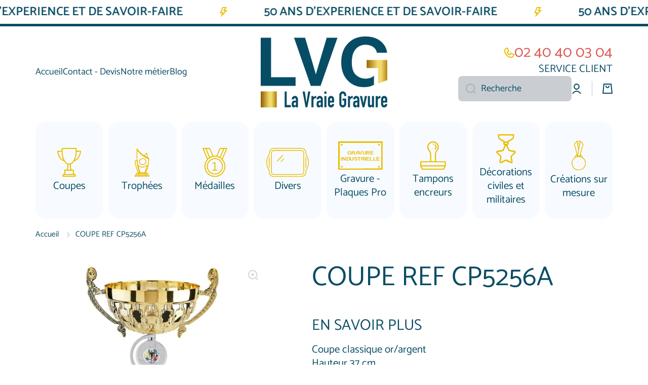

--- FILE ---
content_type: text/html; charset=utf-8
request_url: https://la-vraie-gravure.fr/products/coupe-ref-cp5256a
body_size: 39299
content:
<!doctype html>
<html class="no-js" lang="fr" data-role="main">
  <head>
    <meta charset="utf-8">
    <meta http-equiv="X-UA-Compatible" content="IE=edge">
    <meta name="viewport" content="width=device-width,initial-scale=1">
    <meta name="theme-color" content="">
    <link rel="canonical" href="https://la-vraie-gravure.fr/products/coupe-ref-cp5256a">
    <link rel="preconnect" href="https://cdn.shopify.com" crossorigin><link rel="icon" type="image/png" href="//la-vraie-gravure.fr/cdn/shop/files/favcion2_32x32.png?v=1699182206"><link rel="preconnect" href="https://fonts.shopifycdn.com" crossorigin><title>
      COUPE REF CP5256A
 &ndash; LA VRAIE GRAVURE</title>

    
      <meta name="description" content="Coupe classique or/argentHauteur 37 cmBol diamètre 160 mmPersonnalisation des coupes avec des pastilles de disciplines dans les accessoires ci-dessous">
    

    

<meta property="og:site_name" content="LA VRAIE GRAVURE">
<meta property="og:url" content="https://la-vraie-gravure.fr/products/coupe-ref-cp5256a">
<meta property="og:title" content="COUPE REF CP5256A">
<meta property="og:type" content="product">
<meta property="og:description" content="Coupe classique or/argentHauteur 37 cmBol diamètre 160 mmPersonnalisation des coupes avec des pastilles de disciplines dans les accessoires ci-dessous"><meta property="og:image" content="http://la-vraie-gravure.fr/cdn/shop/products/CP5256.jpg?v=1698490767">
  <meta property="og:image:secure_url" content="https://la-vraie-gravure.fr/cdn/shop/products/CP5256.jpg?v=1698490767">
  <meta property="og:image:width" content="1600">
  <meta property="og:image:height" content="1600"><meta property="og:price:amount" content="28,00">
  <meta property="og:price:currency" content="EUR"><meta name="twitter:card" content="summary_large_image">
<meta name="twitter:title" content="COUPE REF CP5256A">
<meta name="twitter:description" content="Coupe classique or/argentHauteur 37 cmBol diamètre 160 mmPersonnalisation des coupes avec des pastilles de disciplines dans les accessoires ci-dessous">

    <script src="//la-vraie-gravure.fr/cdn/shop/t/6/assets/constants.js?v=58251544750838685771708417802" defer="defer"></script>
    <script src="//la-vraie-gravure.fr/cdn/shop/t/6/assets/pubsub.js?v=158357773527763999511708417803" defer="defer"></script>
    <script src="//la-vraie-gravure.fr/cdn/shop/t/6/assets/global.js?v=127095085647997701611708417803" defer="defer"></script>
    
    <script>window.performance && window.performance.mark && window.performance.mark('shopify.content_for_header.start');</script><meta name="google-site-verification" content="uRI6VmX7hHP_MAJFlbyIUNtsRA8zaJi5Bmj8Xgb7ync">
<meta id="shopify-digital-wallet" name="shopify-digital-wallet" content="/78304379206/digital_wallets/dialog">
<meta name="shopify-checkout-api-token" content="f665fe24366d475f36ff7e9e0d64ccb2">
<link rel="alternate" type="application/json+oembed" href="https://la-vraie-gravure.fr/products/coupe-ref-cp5256a.oembed">
<script async="async" src="/checkouts/internal/preloads.js?locale=fr-FR"></script>
<link rel="preconnect" href="https://shop.app" crossorigin="anonymous">
<script async="async" src="https://shop.app/checkouts/internal/preloads.js?locale=fr-FR&shop_id=78304379206" crossorigin="anonymous"></script>
<script id="apple-pay-shop-capabilities" type="application/json">{"shopId":78304379206,"countryCode":"FR","currencyCode":"EUR","merchantCapabilities":["supports3DS"],"merchantId":"gid:\/\/shopify\/Shop\/78304379206","merchantName":"LA VRAIE GRAVURE","requiredBillingContactFields":["postalAddress","email","phone"],"requiredShippingContactFields":["postalAddress","email","phone"],"shippingType":"shipping","supportedNetworks":["visa","masterCard","amex","maestro"],"total":{"type":"pending","label":"LA VRAIE GRAVURE","amount":"1.00"},"shopifyPaymentsEnabled":true,"supportsSubscriptions":true}</script>
<script id="shopify-features" type="application/json">{"accessToken":"f665fe24366d475f36ff7e9e0d64ccb2","betas":["rich-media-storefront-analytics"],"domain":"la-vraie-gravure.fr","predictiveSearch":true,"shopId":78304379206,"locale":"fr"}</script>
<script>var Shopify = Shopify || {};
Shopify.shop = "769f43-4.myshopify.com";
Shopify.locale = "fr";
Shopify.currency = {"active":"EUR","rate":"1.0"};
Shopify.country = "FR";
Shopify.theme = {"name":"Copie mise à jour de LA VRAIE GRAVURE - MINION","id":159213257030,"schema_name":"Minion","schema_version":"2.5.1","theme_store_id":1571,"role":"main"};
Shopify.theme.handle = "null";
Shopify.theme.style = {"id":null,"handle":null};
Shopify.cdnHost = "la-vraie-gravure.fr/cdn";
Shopify.routes = Shopify.routes || {};
Shopify.routes.root = "/";</script>
<script type="module">!function(o){(o.Shopify=o.Shopify||{}).modules=!0}(window);</script>
<script>!function(o){function n(){var o=[];function n(){o.push(Array.prototype.slice.apply(arguments))}return n.q=o,n}var t=o.Shopify=o.Shopify||{};t.loadFeatures=n(),t.autoloadFeatures=n()}(window);</script>
<script>
  window.ShopifyPay = window.ShopifyPay || {};
  window.ShopifyPay.apiHost = "shop.app\/pay";
  window.ShopifyPay.redirectState = null;
</script>
<script id="shop-js-analytics" type="application/json">{"pageType":"product"}</script>
<script defer="defer" async type="module" src="//la-vraie-gravure.fr/cdn/shopifycloud/shop-js/modules/v2/client.init-shop-cart-sync_C7zOiP7n.fr.esm.js"></script>
<script defer="defer" async type="module" src="//la-vraie-gravure.fr/cdn/shopifycloud/shop-js/modules/v2/chunk.common_CSlijhlg.esm.js"></script>
<script type="module">
  await import("//la-vraie-gravure.fr/cdn/shopifycloud/shop-js/modules/v2/client.init-shop-cart-sync_C7zOiP7n.fr.esm.js");
await import("//la-vraie-gravure.fr/cdn/shopifycloud/shop-js/modules/v2/chunk.common_CSlijhlg.esm.js");

  window.Shopify.SignInWithShop?.initShopCartSync?.({"fedCMEnabled":true,"windoidEnabled":true});

</script>
<script>
  window.Shopify = window.Shopify || {};
  if (!window.Shopify.featureAssets) window.Shopify.featureAssets = {};
  window.Shopify.featureAssets['shop-js'] = {"shop-cart-sync":["modules/v2/client.shop-cart-sync_BnBFXf0_.fr.esm.js","modules/v2/chunk.common_CSlijhlg.esm.js"],"init-fed-cm":["modules/v2/client.init-fed-cm_CSbHcSLQ.fr.esm.js","modules/v2/chunk.common_CSlijhlg.esm.js"],"shop-button":["modules/v2/client.shop-button_DLUKcBRB.fr.esm.js","modules/v2/chunk.common_CSlijhlg.esm.js"],"shop-cash-offers":["modules/v2/client.shop-cash-offers_Cua9cdqh.fr.esm.js","modules/v2/chunk.common_CSlijhlg.esm.js","modules/v2/chunk.modal_C0-OIa6B.esm.js"],"init-windoid":["modules/v2/client.init-windoid_BO2kqg2i.fr.esm.js","modules/v2/chunk.common_CSlijhlg.esm.js"],"init-shop-email-lookup-coordinator":["modules/v2/client.init-shop-email-lookup-coordinator_DcBZTVqR.fr.esm.js","modules/v2/chunk.common_CSlijhlg.esm.js"],"shop-toast-manager":["modules/v2/client.shop-toast-manager_CqHEw2nM.fr.esm.js","modules/v2/chunk.common_CSlijhlg.esm.js"],"shop-login-button":["modules/v2/client.shop-login-button_BQtEoURe.fr.esm.js","modules/v2/chunk.common_CSlijhlg.esm.js","modules/v2/chunk.modal_C0-OIa6B.esm.js"],"avatar":["modules/v2/client.avatar_BTnouDA3.fr.esm.js"],"pay-button":["modules/v2/client.pay-button_DUwpSVMx.fr.esm.js","modules/v2/chunk.common_CSlijhlg.esm.js"],"init-shop-cart-sync":["modules/v2/client.init-shop-cart-sync_C7zOiP7n.fr.esm.js","modules/v2/chunk.common_CSlijhlg.esm.js"],"init-customer-accounts":["modules/v2/client.init-customer-accounts_B0gbzGDF.fr.esm.js","modules/v2/client.shop-login-button_BQtEoURe.fr.esm.js","modules/v2/chunk.common_CSlijhlg.esm.js","modules/v2/chunk.modal_C0-OIa6B.esm.js"],"init-shop-for-new-customer-accounts":["modules/v2/client.init-shop-for-new-customer-accounts_C1ax6gR3.fr.esm.js","modules/v2/client.shop-login-button_BQtEoURe.fr.esm.js","modules/v2/chunk.common_CSlijhlg.esm.js","modules/v2/chunk.modal_C0-OIa6B.esm.js"],"init-customer-accounts-sign-up":["modules/v2/client.init-customer-accounts-sign-up_Dx4tXqtI.fr.esm.js","modules/v2/client.shop-login-button_BQtEoURe.fr.esm.js","modules/v2/chunk.common_CSlijhlg.esm.js","modules/v2/chunk.modal_C0-OIa6B.esm.js"],"checkout-modal":["modules/v2/client.checkout-modal_BZLk86_8.fr.esm.js","modules/v2/chunk.common_CSlijhlg.esm.js","modules/v2/chunk.modal_C0-OIa6B.esm.js"],"shop-follow-button":["modules/v2/client.shop-follow-button_YGA9KtE6.fr.esm.js","modules/v2/chunk.common_CSlijhlg.esm.js","modules/v2/chunk.modal_C0-OIa6B.esm.js"],"lead-capture":["modules/v2/client.lead-capture_BKsxsIKj.fr.esm.js","modules/v2/chunk.common_CSlijhlg.esm.js","modules/v2/chunk.modal_C0-OIa6B.esm.js"],"shop-login":["modules/v2/client.shop-login_s6dWeBr2.fr.esm.js","modules/v2/chunk.common_CSlijhlg.esm.js","modules/v2/chunk.modal_C0-OIa6B.esm.js"],"payment-terms":["modules/v2/client.payment-terms_CTuGCy7C.fr.esm.js","modules/v2/chunk.common_CSlijhlg.esm.js","modules/v2/chunk.modal_C0-OIa6B.esm.js"]};
</script>
<script id="__st">var __st={"a":78304379206,"offset":3600,"reqid":"f35d4a11-b8f2-478e-ba6b-431ab658456a-1768453356","pageurl":"la-vraie-gravure.fr\/products\/coupe-ref-cp5256a","u":"46147d986ff5","p":"product","rtyp":"product","rid":8655697871174};</script>
<script>window.ShopifyPaypalV4VisibilityTracking = true;</script>
<script id="captcha-bootstrap">!function(){'use strict';const t='contact',e='account',n='new_comment',o=[[t,t],['blogs',n],['comments',n],[t,'customer']],c=[[e,'customer_login'],[e,'guest_login'],[e,'recover_customer_password'],[e,'create_customer']],r=t=>t.map((([t,e])=>`form[action*='/${t}']:not([data-nocaptcha='true']) input[name='form_type'][value='${e}']`)).join(','),a=t=>()=>t?[...document.querySelectorAll(t)].map((t=>t.form)):[];function s(){const t=[...o],e=r(t);return a(e)}const i='password',u='form_key',d=['recaptcha-v3-token','g-recaptcha-response','h-captcha-response',i],f=()=>{try{return window.sessionStorage}catch{return}},m='__shopify_v',_=t=>t.elements[u];function p(t,e,n=!1){try{const o=window.sessionStorage,c=JSON.parse(o.getItem(e)),{data:r}=function(t){const{data:e,action:n}=t;return t[m]||n?{data:e,action:n}:{data:t,action:n}}(c);for(const[e,n]of Object.entries(r))t.elements[e]&&(t.elements[e].value=n);n&&o.removeItem(e)}catch(o){console.error('form repopulation failed',{error:o})}}const l='form_type',E='cptcha';function T(t){t.dataset[E]=!0}const w=window,h=w.document,L='Shopify',v='ce_forms',y='captcha';let A=!1;((t,e)=>{const n=(g='f06e6c50-85a8-45c8-87d0-21a2b65856fe',I='https://cdn.shopify.com/shopifycloud/storefront-forms-hcaptcha/ce_storefront_forms_captcha_hcaptcha.v1.5.2.iife.js',D={infoText:'Protégé par hCaptcha',privacyText:'Confidentialité',termsText:'Conditions'},(t,e,n)=>{const o=w[L][v],c=o.bindForm;if(c)return c(t,g,e,D).then(n);var r;o.q.push([[t,g,e,D],n]),r=I,A||(h.body.append(Object.assign(h.createElement('script'),{id:'captcha-provider',async:!0,src:r})),A=!0)});var g,I,D;w[L]=w[L]||{},w[L][v]=w[L][v]||{},w[L][v].q=[],w[L][y]=w[L][y]||{},w[L][y].protect=function(t,e){n(t,void 0,e),T(t)},Object.freeze(w[L][y]),function(t,e,n,w,h,L){const[v,y,A,g]=function(t,e,n){const i=e?o:[],u=t?c:[],d=[...i,...u],f=r(d),m=r(i),_=r(d.filter((([t,e])=>n.includes(e))));return[a(f),a(m),a(_),s()]}(w,h,L),I=t=>{const e=t.target;return e instanceof HTMLFormElement?e:e&&e.form},D=t=>v().includes(t);t.addEventListener('submit',(t=>{const e=I(t);if(!e)return;const n=D(e)&&!e.dataset.hcaptchaBound&&!e.dataset.recaptchaBound,o=_(e),c=g().includes(e)&&(!o||!o.value);(n||c)&&t.preventDefault(),c&&!n&&(function(t){try{if(!f())return;!function(t){const e=f();if(!e)return;const n=_(t);if(!n)return;const o=n.value;o&&e.removeItem(o)}(t);const e=Array.from(Array(32),(()=>Math.random().toString(36)[2])).join('');!function(t,e){_(t)||t.append(Object.assign(document.createElement('input'),{type:'hidden',name:u})),t.elements[u].value=e}(t,e),function(t,e){const n=f();if(!n)return;const o=[...t.querySelectorAll(`input[type='${i}']`)].map((({name:t})=>t)),c=[...d,...o],r={};for(const[a,s]of new FormData(t).entries())c.includes(a)||(r[a]=s);n.setItem(e,JSON.stringify({[m]:1,action:t.action,data:r}))}(t,e)}catch(e){console.error('failed to persist form',e)}}(e),e.submit())}));const S=(t,e)=>{t&&!t.dataset[E]&&(n(t,e.some((e=>e===t))),T(t))};for(const o of['focusin','change'])t.addEventListener(o,(t=>{const e=I(t);D(e)&&S(e,y())}));const B=e.get('form_key'),M=e.get(l),P=B&&M;t.addEventListener('DOMContentLoaded',(()=>{const t=y();if(P)for(const e of t)e.elements[l].value===M&&p(e,B);[...new Set([...A(),...v().filter((t=>'true'===t.dataset.shopifyCaptcha))])].forEach((e=>S(e,t)))}))}(h,new URLSearchParams(w.location.search),n,t,e,['guest_login'])})(!0,!0)}();</script>
<script integrity="sha256-4kQ18oKyAcykRKYeNunJcIwy7WH5gtpwJnB7kiuLZ1E=" data-source-attribution="shopify.loadfeatures" defer="defer" src="//la-vraie-gravure.fr/cdn/shopifycloud/storefront/assets/storefront/load_feature-a0a9edcb.js" crossorigin="anonymous"></script>
<script crossorigin="anonymous" defer="defer" src="//la-vraie-gravure.fr/cdn/shopifycloud/storefront/assets/shopify_pay/storefront-65b4c6d7.js?v=20250812"></script>
<script data-source-attribution="shopify.dynamic_checkout.dynamic.init">var Shopify=Shopify||{};Shopify.PaymentButton=Shopify.PaymentButton||{isStorefrontPortableWallets:!0,init:function(){window.Shopify.PaymentButton.init=function(){};var t=document.createElement("script");t.src="https://la-vraie-gravure.fr/cdn/shopifycloud/portable-wallets/latest/portable-wallets.fr.js",t.type="module",document.head.appendChild(t)}};
</script>
<script data-source-attribution="shopify.dynamic_checkout.buyer_consent">
  function portableWalletsHideBuyerConsent(e){var t=document.getElementById("shopify-buyer-consent"),n=document.getElementById("shopify-subscription-policy-button");t&&n&&(t.classList.add("hidden"),t.setAttribute("aria-hidden","true"),n.removeEventListener("click",e))}function portableWalletsShowBuyerConsent(e){var t=document.getElementById("shopify-buyer-consent"),n=document.getElementById("shopify-subscription-policy-button");t&&n&&(t.classList.remove("hidden"),t.removeAttribute("aria-hidden"),n.addEventListener("click",e))}window.Shopify?.PaymentButton&&(window.Shopify.PaymentButton.hideBuyerConsent=portableWalletsHideBuyerConsent,window.Shopify.PaymentButton.showBuyerConsent=portableWalletsShowBuyerConsent);
</script>
<script data-source-attribution="shopify.dynamic_checkout.cart.bootstrap">document.addEventListener("DOMContentLoaded",(function(){function t(){return document.querySelector("shopify-accelerated-checkout-cart, shopify-accelerated-checkout")}if(t())Shopify.PaymentButton.init();else{new MutationObserver((function(e,n){t()&&(Shopify.PaymentButton.init(),n.disconnect())})).observe(document.body,{childList:!0,subtree:!0})}}));
</script>
<link id="shopify-accelerated-checkout-styles" rel="stylesheet" media="screen" href="https://la-vraie-gravure.fr/cdn/shopifycloud/portable-wallets/latest/accelerated-checkout-backwards-compat.css" crossorigin="anonymous">
<style id="shopify-accelerated-checkout-cart">
        #shopify-buyer-consent {
  margin-top: 1em;
  display: inline-block;
  width: 100%;
}

#shopify-buyer-consent.hidden {
  display: none;
}

#shopify-subscription-policy-button {
  background: none;
  border: none;
  padding: 0;
  text-decoration: underline;
  font-size: inherit;
  cursor: pointer;
}

#shopify-subscription-policy-button::before {
  box-shadow: none;
}

      </style>
<script id="sections-script" data-sections="main-product,footer" defer="defer" src="//la-vraie-gravure.fr/cdn/shop/t/6/compiled_assets/scripts.js?1492"></script>
<script>window.performance && window.performance.mark && window.performance.mark('shopify.content_for_header.end');</script>

    
    <style data-shopify>    
      @font-face {
  font-family: Catamaran;
  font-weight: 400;
  font-style: normal;
  font-display: swap;
  src: url("//la-vraie-gravure.fr/cdn/fonts/catamaran/catamaran_n4.97787e924c88922c7d20919761339dda1e5276ad.woff2") format("woff2"),
       url("//la-vraie-gravure.fr/cdn/fonts/catamaran/catamaran_n4.cfda140ba68e3253077b759e3de0d67c4d8b231e.woff") format("woff");
}

@font-face {
  font-family: Catamaran;
  font-weight: 600;
  font-style: normal;
  font-display: swap;
  src: url("//la-vraie-gravure.fr/cdn/fonts/catamaran/catamaran_n6.bdda57c9945578c369f45060b24055bf0da96177.woff2") format("woff2"),
       url("//la-vraie-gravure.fr/cdn/fonts/catamaran/catamaran_n6.2b199b32c7eea81327d1d09343cfcc3e69495c42.woff") format("woff");
}


      
      @font-face {
  font-family: Catamaran;
  font-weight: 400;
  font-style: normal;
  font-display: swap;
  src: url("//la-vraie-gravure.fr/cdn/fonts/catamaran/catamaran_n4.97787e924c88922c7d20919761339dda1e5276ad.woff2") format("woff2"),
       url("//la-vraie-gravure.fr/cdn/fonts/catamaran/catamaran_n4.cfda140ba68e3253077b759e3de0d67c4d8b231e.woff") format("woff");
}

    
      :root {
    	--duration-short: .2s;
        --duration-medium: .3s;
    	--duration-large: .5s;
    	--animation-bezier: ease;
    	--zoom-animation-bezier: cubic-bezier(.15,.75,.5,1);
    
        --animation-type: cubic-bezier(0, 0, 0.3, 1);
        --animation-time: .5s;

        --product-thumbnail_move-up: 0.35s;
        --product-thumbnail_move-up_type: linear;
        --product-thumbnail-button_opacity_hover: 0.15s;
        --product-thumbnail-button_opacity_over: 0.3s;
        --product-thumbnail-button_opacity_type: linear;
        --product-thumbnail-button_move: 0.35s;
        --product-thumbnail-button_move_type: linear;

        --font-heading-family: Catamaran, sans-serif;
        --font-heading-style: normal;
        --font-heading-weight: 400;
    
        --font-body-family: Catamaran, sans-serif;
        --font-body-style: normal;
        --font-body-weight: 400;
    	--font-body-bold-weight: 600;
    	--font-button-weight: 600;
    
    	--font-heading-scale: 1.5;
        --font-body-scale: 1.3;
    
        --font-body-size: calc(16px * var(--font-body-scale));
        --font-body-line-height: 130%;
        --font-body2-size: calc(14px * var(--font-body-scale));
        --font-body2-line-height: 130%;
        --font-body3-size: calc(12px * var(--font-body-scale));
        --font-body3-line-height: 130%;
        --font-body4-size: calc(10px * var(--font-body-scale));
        --font-body4-line-height: 130%;

        --color-body-background: #ffffff;
        --color-secondary-background: #e7e9e9;
      	--color-section-background: var(--color-secondary-background);--color-simple-dropdown: #ffffff;
    	--color-vertical-menu-dropdown: #ffffff;

        --color-base:#084c64;
    	--color-base-rgb: 8, 76, 100;
        --color-accent:#caced2;
        --color-subheading: var(--color-accent);
        --color-text-link:#caced2;

        --color-price: #084c64;
        --color-old-price: #084c64;
        --color-lines-borders: rgba(8, 76, 100, 0.3);
        --color-input-background: #caced2;
        --color-input-text: #084c64;
        --color-input-background-active: var(--color-body-background);
        --opacity-icons: 0.2;

    	--mobile-focus-color: rgba(8, 76, 100, 0.04);

    	--shadow: 0px 4px 20px rgba(22, 19, 69, 0.13);--auto-text-color-button-light:#ffffff;
    	--auto-text-color-button-dark:var(--color-base);
    	--auto-input-color-active-border-light: rgba(255,255,255,0.3);
    	--auto-input-color-active-border-dark:rgba(var(--color-base-rgb),0.3);--auto-text-color-input-light:#ffffff;
    	--auto-text-color-input-dark:var(--color-input-text);--auto-text-color-accent: 
var(--color-base)
;--auto-text-color--with-base-color: #ffffff;--radius: 8px;
    	--radius-input: 8px;
    	--radius-button: 8px;
    	--radius-badge:3px;
    	--radius-checkbox:4px;
        --radius-menu: 22px;

        --color-badge-1:#ebbd04;--color-badge-1-text: var(--auto-text-color-button-light);--color-badge-2:#ebbd04;--color-badge-2-text: var(--auto-text-color-button-light);--color-badge-3:#084c64;--color-badge-3-text: var(--auto-text-color-button-light);--color-free-delivery-bar: #99D5CF;
      
    	--color-error: #ebbd04;
    
        --form_field-height: 50px;
        
        --page-width: 1360px;
        --page-padding: 26px;

        --sections-top-spacing:100px;
    	--sections-top-spacing-mobile:100px;
		--sections-top-spacing--medium:80px;
    	--sections-top-spacing--medium-mobile:80px;
		--sections-top-spacing--small:40px;
    	--sections-top-spacing--small-mobile:40px;

        --padding1: 10px;
        --padding2: 20px;
        --padding3: 30px;
        --padding4: 40px;
    	--padding5: 60px;
      }

      *,
      *::before,
      *::after {
      	box-sizing: border-box;
      }
      html {
        box-sizing: border-box;
        height: 100%;
     	-webkit-tap-highlight-color: transparent;
    	scroll-behavior: smooth;
      }
      body {
        display: grid;
        grid-template-rows: auto auto 1fr auto;
        grid-template-columns: 100%;
        min-height: 100%;
        margin: 0;
        font-size: var(--font-body-size);
        line-height: var(--font-body-line-height);
        color: var(--color-base);
    	background: var(--color-body-background);
        font-family: var(--font-body-family);
        font-style: var(--font-body-style);
        font-weight: var(--font-body-weight);
        -webkit-text-size-adjust: none;
    	text-size-adjust: none;
    	overflow-x: hidden;
      }.btn{
        --background: var(--color-accent);--color: var(--auto-text-color-button-dark);
    	--fill: var(--auto-text-color-button-dark);}.btn--secondary{
        --background: var(--color-base);--color: var(--auto-text-color-button-light);
    	--fill: var(--auto-text-color-button-light);}
    
    .visually-hidden {
      position: absolute!important;
      overflow: hidden;
      margin: -1px;
      border: 0;
      clip: rect(0 0 0 0);
      word-wrap: normal!important;
    }
    .visually-hidden:not(:focus),
    .visually-hidden:not(:focus-visible){
      width: 1px;
      height: 1px;
      padding: 0;
    }
    .announcement-bar{
      opacity:0;
    }
    .popup-modal{
      display: none;
    }.js #MainContent{
      opacity:0;
      transition: opacity 1s var(--animation-bezier);
    }
    .js.dom-loaded #MainContent{
      opacity:1;
    }.js img.image-show--fadein{
      opacity:0;
      transition: opacity 1s var(--animation-bezier);
    }
    .js img.image-show--fadein.image-loaded{
      opacity: 1;
    }.product__information b,
    .variants-label,
    table thead th,
    h1,h2,h3,h4,h5,h6,.h1,.h2,.h3,.h4,.h5,.h6{
      text-transform: uppercase;
    }
    .cart-item__heading{
      text-transform: none;
    }.btn:not(.btn_border), .btn-small, .btn-medium{
      text-transform: uppercase;
    }</style>

    <link href="//la-vraie-gravure.fr/cdn/shop/t/6/assets/base.css?v=133672069875853754191708417803" rel="stylesheet" type="text/css" media="all" />
    
<link rel="preload" as="font" href="//la-vraie-gravure.fr/cdn/fonts/catamaran/catamaran_n4.97787e924c88922c7d20919761339dda1e5276ad.woff2" type="font/woff2" crossorigin><link rel="preload" as="font" href="//la-vraie-gravure.fr/cdn/fonts/catamaran/catamaran_n4.97787e924c88922c7d20919761339dda1e5276ad.woff2" type="font/woff2" crossorigin><link rel="stylesheet" href="//la-vraie-gravure.fr/cdn/shop/t/6/assets/component-predictive-search.css?v=169156080147452933411708417803" media="print" onload="this.media='all'"><script>
      document.documentElement.className = document.documentElement.className.replace('no-js', 'js');
      if (Shopify.designMode) {
        document.documentElement.classList.add('shopify-design-mode');
      }
      document.addEventListener("DOMContentLoaded", function(event) {
        document.documentElement.classList.add('dom-loaded');
        setTimeout(function(){document.querySelector('footer').classList.add('footer-loaded')}, 700);
      });
    </script>
  <!-- BEGIN app block: shopify://apps/powerful-form-builder/blocks/app-embed/e4bcb1eb-35b2-42e6-bc37-bfe0e1542c9d --><script type="text/javascript" hs-ignore data-cookieconsent="ignore">
  var Globo = Globo || {};
  var globoFormbuilderRecaptchaInit = function(){};
  var globoFormbuilderHcaptchaInit = function(){};
  window.Globo.FormBuilder = window.Globo.FormBuilder || {};
  window.Globo.FormBuilder.shop = {"configuration":{"money_format":"€{{amount_with_comma_separator}}"},"pricing":{"features":{"bulkOrderForm":false,"cartForm":false,"fileUpload":2,"removeCopyright":false}},"settings":{"copyright":"Powered by <a href=\"https://globosoftware.net\" target=\"_blank\">Globo</a> <a href=\"https://apps.shopify.com/form-builder-contact-form\" target=\"_blank\">Form</a>","hideWaterMark":false,"reCaptcha":{"recaptchaType":"v2","siteKey":false,"languageCode":"en"},"scrollTop":false,"additionalColumns":[]},"encryption_form_id":1,"url":"https://app.powerfulform.com/","CDN_URL":"https://dxo9oalx9qc1s.cloudfront.net"};

  if(window.Globo.FormBuilder.shop.settings.customCssEnabled && window.Globo.FormBuilder.shop.settings.customCssCode){
    const customStyle = document.createElement('style');
    customStyle.type = 'text/css';
    customStyle.innerHTML = window.Globo.FormBuilder.shop.settings.customCssCode;
    document.head.appendChild(customStyle);
  }

  window.Globo.FormBuilder.forms = [];
    
      
      
      
      window.Globo.FormBuilder.forms[19221] = {"19221":{"elements":[{"id":"group-1","type":"group","label":"Devis","description":"","elements":[{"id":"name-1","type":"name","label":"Nom","placeholder":"","description":"","limitCharacters":false,"characters":100,"hideLabel":false,"keepPositionLabel":false,"columnWidth":100,"required":true},{"id":"name-2","type":"name","label":"Prénom","placeholder":"","description":"","limitCharacters":false,"characters":100,"hideLabel":false,"keepPositionLabel":false,"columnWidth":100},{"id":"name-3","type":"name","label":"Société (facultatif)","placeholder":"","description":"","limitCharacters":false,"characters":100,"hideLabel":false,"keepPositionLabel":false,"columnWidth":100},{"id":"email","type":"email","label":"Email","placeholder":"","description":null,"hideLabel":false,"required":true,"columnWidth":100,"inputIcon":"\u003csvg aria-hidden=\"true\" focusable=\"false\" data-prefix=\"fas\" data-icon=\"envelope\" class=\"svg-inline--fa fa-envelope fa-w-16\" role=\"img\" xmlns=\"http:\/\/www.w3.org\/2000\/svg\" viewBox=\"0 0 512 512\"\u003e\u003cpath fill=\"currentColor\" d=\"M502.3 190.8c3.9-3.1 9.7-.2 9.7 4.7V400c0 26.5-21.5 48-48 48H48c-26.5 0-48-21.5-48-48V195.6c0-5 5.7-7.8 9.7-4.7 22.4 17.4 52.1 39.5 154.1 113.6 21.1 15.4 56.7 47.8 92.2 47.6 35.7.3 72-32.8 92.3-47.6 102-74.1 131.6-96.3 154-113.7zM256 320c23.2.4 56.6-29.2 73.4-41.4 132.7-96.3 142.8-104.7 173.4-128.7 5.8-4.5 9.2-11.5 9.2-18.9v-19c0-26.5-21.5-48-48-48H48C21.5 64 0 85.5 0 112v19c0 7.4 3.4 14.3 9.2 18.9 30.6 23.9 40.7 32.4 173.4 128.7 16.8 12.2 50.2 41.8 73.4 41.4z\"\u003e\u003c\/path\u003e\u003c\/svg\u003e"},{"id":"phone-1","type":"phone","label":"Téléphone","placeholder":"","description":"","validatePhone":false,"onlyShowFlag":false,"defaultCountryCode":"us","limitCharacters":false,"characters":100,"hideLabel":false,"keepPositionLabel":false,"columnWidth":100,"inputIcon":"\u003csvg aria-hidden=\"true\" focusable=\"false\" data-prefix=\"fas\" data-icon=\"phone-alt\" class=\"svg-inline--fa fa-phone-alt fa-w-16\" role=\"img\" xmlns=\"http:\/\/www.w3.org\/2000\/svg\" viewBox=\"0 0 512 512\"\u003e\u003cpath fill=\"currentColor\" d=\"M497.39 361.8l-112-48a24 24 0 0 0-28 6.9l-49.6 60.6A370.66 370.66 0 0 1 130.6 204.11l60.6-49.6a23.94 23.94 0 0 0 6.9-28l-48-112A24.16 24.16 0 0 0 122.6.61l-104 24A24 24 0 0 0 0 48c0 256.5 207.9 464 464 464a24 24 0 0 0 23.4-18.6l24-104a24.29 24.29 0 0 0-14.01-27.6z\"\u003e\u003c\/path\u003e\u003c\/svg\u003e"},{"id":"text-1","type":"text","label":"Quantité(s) souhaitée(s)","placeholder":"","description":"","limitCharacters":false,"characters":100,"hideLabel":false,"keepPositionLabel":false,"columnWidth":100},{"id":"textarea","type":"textarea","label":"Message","placeholder":"","description":null,"hideLabel":false,"required":true,"columnWidth":100},{"id":"file-1","type":"file","label":"Pièce jointe","button-text":"Choose file","placeholder":"","allowed-multiple":false,"allowed-extensions":["jpg","jpeg","png","pdf","ai","eps"],"description":"","uploadPending":"Le fichier est en cours de téléchargement. Veuillez patienter une seconde...","uploadSuccess":"Fichier téléchargé avec succès","hideLabel":false,"keepPositionLabel":false,"columnWidth":50}]}],"errorMessage":{"required":"Please fill in field","invalid":"Invalid","invalidEmail":"Invalid email","invalidURL":"Invalid URL","fileSizeLimit":"File size limit exceeded","fileNotAllowed":"File extension not allowed","requiredCaptcha":"Please, enter the captcha"},"appearance":{"layout":"default","width":"700","style":"classic","mainColor":"rgba(221,87,81,1)","floatingIcon":"\u003csvg aria-hidden=\"true\" focusable=\"false\" data-prefix=\"far\" data-icon=\"envelope\" class=\"svg-inline--fa fa-envelope fa-w-16\" role=\"img\" xmlns=\"http:\/\/www.w3.org\/2000\/svg\" viewBox=\"0 0 512 512\"\u003e\u003cpath fill=\"currentColor\" d=\"M464 64H48C21.49 64 0 85.49 0 112v288c0 26.51 21.49 48 48 48h416c26.51 0 48-21.49 48-48V112c0-26.51-21.49-48-48-48zm0 48v40.805c-22.422 18.259-58.168 46.651-134.587 106.49-16.841 13.247-50.201 45.072-73.413 44.701-23.208.375-56.579-31.459-73.413-44.701C106.18 199.465 70.425 171.067 48 152.805V112h416zM48 400V214.398c22.914 18.251 55.409 43.862 104.938 82.646 21.857 17.205 60.134 55.186 103.062 54.955 42.717.231 80.509-37.199 103.053-54.947 49.528-38.783 82.032-64.401 104.947-82.653V400H48z\"\u003e\u003c\/path\u003e\u003c\/svg\u003e","floatingText":null,"displayOnAllPage":false,"formType":"normalForm","background":"color","backgroundColor":"#fff","descriptionColor":"rgba(0,0,0,1)","headingColor":"rgba(8,76,100,1)","labelColor":"rgba(8,76,100,1)","optionColor":"rgba(0,0,0,1)","paragraphBackground":"#fff","paragraphColor":"rgba(0,0,0,1)"},"afterSubmit":{"action":"hideForm","message":"\u003cp\u003e\u003cbr\u003e\u003c\/p\u003e\u003ch4\u003eNous vous remercions pour votre demande et revenons vers vous au plus vite.\u003c\/h4\u003e\u003ch4\u003e\u003cbr\u003e\u003c\/h4\u003e\u003ch4\u003eNous vous souhaitons une très belle journée.\u003c\/h4\u003e","redirectUrl":null},"footer":{"description":null,"previousText":"Précédent","nextText":"Suivant","submitText":"Envoyer","submitFullWidth":false,"submitAlignment":"center"},"header":{"active":true,"title":"Contactez-nous","description":"\u003cp\u003ePour toute demande d'information tarifaire ou technique au sujet de nos produits, création de compte client ou simple demande de renseignement concernant notre société et nos services.\u003c\/p\u003e\u003cp\u003e\u003cbr\u003e\u003c\/p\u003e\u003cp\u003e\u003cstrong\u003eContactez nous sans plus attendre, notre service commercial se tient à votre disposition et vous répondra sous 48 heures maximum !\u003c\/strong\u003e\u003c\/p\u003e"},"isStepByStepForm":true,"publish":{"requiredLogin":false,"requiredLoginMessage":"Please \u003ca href='\/account\/login' title='login'\u003elogin\u003c\/a\u003e to continue","publishType":"embedCode","selectTime":"forever","setCookie":"1","setCookieHours":"1","setCookieWeeks":"1"},"reCaptcha":{"enable":false,"note":"Please make sure that you have set Google reCaptcha v2 Site key and Secret key in \u003ca href=\"\/admin\/settings\"\u003eSettings\u003c\/a\u003e"},"html":"\n\u003cdiv class=\"globo-form default-form globo-form-id-19221\"\u003e\n\u003cstyle\u003e\n.globo-form-id-19221 .globo-form-app{\n    max-width: 700px;\n    width: -webkit-fill-available;\n    \n    background-color: #fff;\n    \n    \n}\n\n.globo-form-id-19221 .globo-form-app .globo-heading{\n    color: rgba(8,76,100,1)\n}\n.globo-form-id-19221 .globo-form-app .globo-description,\n.globo-form-id-19221 .globo-form-app .header .globo-description{\n    color: rgba(0,0,0,1)\n}\n.globo-form-id-19221 .globo-form-app .globo-label,\n.globo-form-id-19221 .globo-form-app .globo-form-control label.globo-label,\n.globo-form-id-19221 .globo-form-app .globo-form-control label.globo-label span.label-content{\n    color: rgba(8,76,100,1);\n    text-align: left !important;\n}\n.globo-form-id-19221 .globo-form-app .globo-label.globo-position-label{\n    height: 20px !important;\n}\n.globo-form-id-19221 .globo-form-app .globo-form-control .help-text.globo-description{\n    color: rgba(0,0,0,1)\n}\n.globo-form-id-19221 .globo-form-app .globo-form-control .checkbox-wrapper .globo-option,\n.globo-form-id-19221 .globo-form-app .globo-form-control .radio-wrapper .globo-option\n{\n    color: rgba(0,0,0,1)\n}\n.globo-form-id-19221 .globo-form-app .footer{\n    text-align:center;\n}\n.globo-form-id-19221 .globo-form-app .footer button{\n    border:1px solid rgba(221,87,81,1);\n    \n}\n.globo-form-id-19221 .globo-form-app .footer button.submit,\n.globo-form-id-19221 .globo-form-app .footer button.checkout,\n.globo-form-id-19221 .globo-form-app .footer button.action.loading .spinner{\n    background-color: rgba(221,87,81,1);\n    color : #ffffff;\n}\n.globo-form-id-19221 .globo-form-app .globo-form-control .star-rating\u003efieldset:not(:checked)\u003elabel:before {\n    content: url('data:image\/svg+xml; utf8, \u003csvg aria-hidden=\"true\" focusable=\"false\" data-prefix=\"far\" data-icon=\"star\" class=\"svg-inline--fa fa-star fa-w-18\" role=\"img\" xmlns=\"http:\/\/www.w3.org\/2000\/svg\" viewBox=\"0 0 576 512\"\u003e\u003cpath fill=\"rgba(221,87,81,1)\" d=\"M528.1 171.5L382 150.2 316.7 17.8c-11.7-23.6-45.6-23.9-57.4 0L194 150.2 47.9 171.5c-26.2 3.8-36.7 36.1-17.7 54.6l105.7 103-25 145.5c-4.5 26.3 23.2 46 46.4 33.7L288 439.6l130.7 68.7c23.2 12.2 50.9-7.4 46.4-33.7l-25-145.5 105.7-103c19-18.5 8.5-50.8-17.7-54.6zM388.6 312.3l23.7 138.4L288 385.4l-124.3 65.3 23.7-138.4-100.6-98 139-20.2 62.2-126 62.2 126 139 20.2-100.6 98z\"\u003e\u003c\/path\u003e\u003c\/svg\u003e');\n}\n.globo-form-id-19221 .globo-form-app .globo-form-control .star-rating\u003efieldset\u003einput:checked ~ label:before {\n    content: url('data:image\/svg+xml; utf8, \u003csvg aria-hidden=\"true\" focusable=\"false\" data-prefix=\"fas\" data-icon=\"star\" class=\"svg-inline--fa fa-star fa-w-18\" role=\"img\" xmlns=\"http:\/\/www.w3.org\/2000\/svg\" viewBox=\"0 0 576 512\"\u003e\u003cpath fill=\"rgba(221,87,81,1)\" d=\"M259.3 17.8L194 150.2 47.9 171.5c-26.2 3.8-36.7 36.1-17.7 54.6l105.7 103-25 145.5c-4.5 26.3 23.2 46 46.4 33.7L288 439.6l130.7 68.7c23.2 12.2 50.9-7.4 46.4-33.7l-25-145.5 105.7-103c19-18.5 8.5-50.8-17.7-54.6L382 150.2 316.7 17.8c-11.7-23.6-45.6-23.9-57.4 0z\"\u003e\u003c\/path\u003e\u003c\/svg\u003e');\n}\n.globo-form-id-19221 .globo-form-app .globo-form-control .star-rating\u003efieldset:not(:checked)\u003elabel:hover:before,\n.globo-form-id-19221 .globo-form-app .globo-form-control .star-rating\u003efieldset:not(:checked)\u003elabel:hover ~ label:before{\n    content : url('data:image\/svg+xml; utf8, \u003csvg aria-hidden=\"true\" focusable=\"false\" data-prefix=\"fas\" data-icon=\"star\" class=\"svg-inline--fa fa-star fa-w-18\" role=\"img\" xmlns=\"http:\/\/www.w3.org\/2000\/svg\" viewBox=\"0 0 576 512\"\u003e\u003cpath fill=\"rgba(221,87,81,1)\" d=\"M259.3 17.8L194 150.2 47.9 171.5c-26.2 3.8-36.7 36.1-17.7 54.6l105.7 103-25 145.5c-4.5 26.3 23.2 46 46.4 33.7L288 439.6l130.7 68.7c23.2 12.2 50.9-7.4 46.4-33.7l-25-145.5 105.7-103c19-18.5 8.5-50.8-17.7-54.6L382 150.2 316.7 17.8c-11.7-23.6-45.6-23.9-57.4 0z\"\u003e\u003c\/path\u003e\u003c\/svg\u003e')\n}\n.globo-form-id-19221 .globo-form-app .globo-form-control .radio-wrapper .radio-input:checked ~ .radio-label:after {\n    background: rgba(221,87,81,1);\n    background: radial-gradient(rgba(221,87,81,1) 40%, #fff 45%);\n}\n.globo-form-id-19221 .globo-form-app .globo-form-control .checkbox-wrapper .checkbox-input:checked ~ .checkbox-label:before {\n    border-color: rgba(221,87,81,1);\n    box-shadow: 0 4px 6px rgba(50,50,93,0.11), 0 1px 3px rgba(0,0,0,0.08);\n    background-color: rgba(221,87,81,1);\n}\n.globo-form-id-19221 .globo-form-app .step.-completed .step__number,\n.globo-form-id-19221 .globo-form-app .line.-progress,\n.globo-form-id-19221 .globo-form-app .line.-start{\n    background-color: rgba(221,87,81,1);\n}\n.globo-form-id-19221 .globo-form-app .checkmark__check,\n.globo-form-id-19221 .globo-form-app .checkmark__circle{\n    stroke: rgba(221,87,81,1);\n}\n.globo-form-id-19221 .floating-button{\n    background-color: rgba(221,87,81,1);\n}\n.globo-form-id-19221 .globo-form-app .globo-form-control .checkbox-wrapper .checkbox-input ~ .checkbox-label:before,\n.globo-form-app .globo-form-control .radio-wrapper .radio-input ~ .radio-label:after{\n    border-color : rgba(221,87,81,1);\n}\n.globo-form-id-19221 .flatpickr-day.selected, \n.globo-form-id-19221 .flatpickr-day.startRange, \n.globo-form-id-19221 .flatpickr-day.endRange, \n.globo-form-id-19221 .flatpickr-day.selected.inRange, \n.globo-form-id-19221 .flatpickr-day.startRange.inRange, \n.globo-form-id-19221 .flatpickr-day.endRange.inRange, \n.globo-form-id-19221 .flatpickr-day.selected:focus, \n.globo-form-id-19221 .flatpickr-day.startRange:focus, \n.globo-form-id-19221 .flatpickr-day.endRange:focus, \n.globo-form-id-19221 .flatpickr-day.selected:hover, \n.globo-form-id-19221 .flatpickr-day.startRange:hover, \n.globo-form-id-19221 .flatpickr-day.endRange:hover, \n.globo-form-id-19221 .flatpickr-day.selected.prevMonthDay, \n.globo-form-id-19221 .flatpickr-day.startRange.prevMonthDay, \n.globo-form-id-19221 .flatpickr-day.endRange.prevMonthDay, \n.globo-form-id-19221 .flatpickr-day.selected.nextMonthDay, \n.globo-form-id-19221 .flatpickr-day.startRange.nextMonthDay, \n.globo-form-id-19221 .flatpickr-day.endRange.nextMonthDay {\n    background: rgba(221,87,81,1);\n    border-color: rgba(221,87,81,1);\n}\n.globo-form-id-19221 .globo-paragraph,\n.globo-form-id-19221 .globo-paragraph * {\n    background: #fff !important;\n    color: rgba(0,0,0,1) !important;\n    width: 100%!important;\n}\n\u003c\/style\u003e\n\u003cdiv class=\"globo-form-app default-layout\"\u003e\n    \u003cdiv class=\"header dismiss hidden\" onclick=\"Globo.FormBuilder.closeModalForm(this)\"\u003e\n        \u003csvg width=20 height=20 viewBox=\"0 0 20 20\" class=\"\" focusable=\"false\" aria-hidden=\"true\"\u003e\u003cpath d=\"M11.414 10l4.293-4.293a.999.999 0 1 0-1.414-1.414L10 8.586 5.707 4.293a.999.999 0 1 0-1.414 1.414L8.586 10l-4.293 4.293a.999.999 0 1 0 1.414 1.414L10 11.414l4.293 4.293a.997.997 0 0 0 1.414 0 .999.999 0 0 0 0-1.414L11.414 10z\" fill-rule=\"evenodd\"\u003e\u003c\/path\u003e\u003c\/svg\u003e\n    \u003c\/div\u003e\n    \u003cform class=\"g-container\" novalidate action=\"\/api\/front\/form\/19221\/send\" method=\"POST\" enctype=\"multipart\/form-data\" data-id=19221\u003e\n        \n            \n            \u003cdiv class=\"header\"\u003e\n                \u003ch3 class=\"title globo-heading\"\u003eContactez-nous\u003c\/h3\u003e\n                \n                \u003cdiv class=\"description globo-description\"\u003e\u003cp\u003ePour toute demande d'information tarifaire ou technique au sujet de nos produits, création de compte client ou simple demande de renseignement concernant notre société et nos services.\u003c\/p\u003e\u003cp\u003e\u003cbr\u003e\u003c\/p\u003e\u003cp\u003e\u003cstrong\u003eContactez nous sans plus attendre, notre service commercial se tient à votre disposition et vous répondra sous 48 heures maximum !\u003c\/strong\u003e\u003c\/p\u003e\u003c\/div\u003e\n                \n            \u003c\/div\u003e\n            \n        \n        \n            \u003cdiv class=\"globo-formbuilder-wizard\" data-id=19221\u003e\n                \u003cdiv class=\"wizard__content\"\u003e\n                    \u003cheader class=\"wizard__header\"\u003e\n                        \u003cdiv class=\"wizard__steps\"\u003e\n                        \u003cnav class=\"steps hidden\"\u003e\n                            \n                                \n                                \n                                \n                                \u003cdiv class=\"step last \"  data-step=\"0\"\u003e\n                                    \u003cdiv class=\"step__content\"\u003e\n                                        \u003cp class=\"step__number\"\u003e\u003c\/p\u003e\n                                        \u003csvg class=\"checkmark\" xmlns=\"http:\/\/www.w3.org\/2000\/svg\" width=52 height=52 viewBox=\"0 0 52 52\"\u003e\n                                            \u003ccircle class=\"checkmark__circle\" cx=\"26\" cy=\"26\" r=\"25\" fill=\"none\"\/\u003e\n                                            \u003cpath class=\"checkmark__check\" fill=\"none\" d=\"M14.1 27.2l7.1 7.2 16.7-16.8\"\/\u003e\n                                        \u003c\/svg\u003e\n                                        \u003cdiv class=\"lines\"\u003e\n                                            \n                                                \u003cdiv class=\"line -start\"\u003e\u003c\/div\u003e\n                                            \n                                            \u003cdiv class=\"line -background\"\u003e\n                                            \u003c\/div\u003e\n                                            \u003cdiv class=\"line -progress\"\u003e\n                                            \u003c\/div\u003e\n                                        \u003c\/div\u003e  \n                                    \u003c\/div\u003e\n                                \u003c\/div\u003e\n                            \n                        \u003c\/nav\u003e\n                        \u003c\/div\u003e\n                    \u003c\/header\u003e\n                    \u003cdiv class=\"panels\"\u003e\n                        \n                        \n                        \n                        \n                        \u003cdiv class=\"panel \" data-id=19221  data-step=\"0\" style=\"padding-top:0\"\u003e\n                            \n                                \n                                    \n\n\n\n\n\n\n\n\n\n\u003cdiv class=\"globo-form-control layout-1-column\" \u003e\n\u003clabel for=\"19221-name-1\" class=\"classic-label globo-label \"\u003e\u003cspan class=\"label-content\" data-label=\"Nom\"\u003eNom\u003c\/span\u003e\u003cspan class=\"text-danger text-smaller\"\u003e *\u003c\/span\u003e\u003c\/label\u003e\n    \u003cdiv class=\"globo-form-input\"\u003e\n        \n        \u003cinput type=\"text\"  data-type=\"name\" class=\"classic-input\" id=\"19221-name-1\" name=\"name-1\" placeholder=\"\" presence  \u003e\n    \u003c\/div\u003e\n    \n    \u003csmall class=\"messages\"\u003e\u003c\/small\u003e\n\u003c\/div\u003e\n\n\n                                \n                                    \n\n\n\n\n\n\n\n\n\n\u003cdiv class=\"globo-form-control layout-1-column\" \u003e\n\u003clabel for=\"19221-name-2\" class=\"classic-label globo-label \"\u003e\u003cspan class=\"label-content\" data-label=\"Prénom\"\u003ePrénom\u003c\/span\u003e\u003cspan\u003e\u003c\/span\u003e\u003c\/label\u003e\n    \u003cdiv class=\"globo-form-input\"\u003e\n        \n        \u003cinput type=\"text\"  data-type=\"name\" class=\"classic-input\" id=\"19221-name-2\" name=\"name-2\" placeholder=\"\"   \u003e\n    \u003c\/div\u003e\n    \n    \u003csmall class=\"messages\"\u003e\u003c\/small\u003e\n\u003c\/div\u003e\n\n\n                                \n                                    \n\n\n\n\n\n\n\n\n\n\u003cdiv class=\"globo-form-control layout-1-column\" \u003e\n\u003clabel for=\"19221-name-3\" class=\"classic-label globo-label \"\u003e\u003cspan class=\"label-content\" data-label=\"Société (facultatif)\"\u003eSociété (facultatif)\u003c\/span\u003e\u003cspan\u003e\u003c\/span\u003e\u003c\/label\u003e\n    \u003cdiv class=\"globo-form-input\"\u003e\n        \n        \u003cinput type=\"text\"  data-type=\"name\" class=\"classic-input\" id=\"19221-name-3\" name=\"name-3\" placeholder=\"\"   \u003e\n    \u003c\/div\u003e\n    \n    \u003csmall class=\"messages\"\u003e\u003c\/small\u003e\n\u003c\/div\u003e\n\n\n                                \n                                    \n\n\n\n\n\n\n\n\n\n\u003cdiv class=\"globo-form-control layout-1-column\" \u003e\n    \u003clabel for=\"19221-email\" class=\"classic-label globo-label \"\u003e\u003cspan class=\"label-content\" data-label=\"Email\"\u003eEmail\u003c\/span\u003e\u003cspan class=\"text-danger text-smaller\"\u003e *\u003c\/span\u003e\u003c\/label\u003e\n    \u003cdiv class=\"globo-form-input\"\u003e\n        \u003cdiv class=\"globo-form-icon\"\u003e\u003csvg aria-hidden=\"true\" focusable=\"false\" data-prefix=\"fas\" data-icon=\"envelope\" class=\"svg-inline--fa fa-envelope fa-w-16\" role=\"img\" xmlns=\"http:\/\/www.w3.org\/2000\/svg\" viewBox=\"0 0 512 512\"\u003e\u003cpath fill=\"currentColor\" d=\"M502.3 190.8c3.9-3.1 9.7-.2 9.7 4.7V400c0 26.5-21.5 48-48 48H48c-26.5 0-48-21.5-48-48V195.6c0-5 5.7-7.8 9.7-4.7 22.4 17.4 52.1 39.5 154.1 113.6 21.1 15.4 56.7 47.8 92.2 47.6 35.7.3 72-32.8 92.3-47.6 102-74.1 131.6-96.3 154-113.7zM256 320c23.2.4 56.6-29.2 73.4-41.4 132.7-96.3 142.8-104.7 173.4-128.7 5.8-4.5 9.2-11.5 9.2-18.9v-19c0-26.5-21.5-48-48-48H48C21.5 64 0 85.5 0 112v19c0 7.4 3.4 14.3 9.2 18.9 30.6 23.9 40.7 32.4 173.4 128.7 16.8 12.2 50.2 41.8 73.4 41.4z\"\u003e\u003c\/path\u003e\u003c\/svg\u003e\u003c\/div\u003e\n        \u003cinput type=\"text\"  data-type=\"email\" class=\"classic-input\" id=\"19221-email\" name=\"email\" placeholder=\"\" presence  \u003e\n    \u003c\/div\u003e\n    \n        \u003csmall class=\"help-text globo-description\"\u003e\u003c\/small\u003e\n    \n    \u003csmall class=\"messages\"\u003e\u003c\/small\u003e\n\u003c\/div\u003e\n\n\n                                \n                                    \n\n\n\n\n\n\n\n\n\n\u003cdiv class=\"globo-form-control layout-1-column\" \u003e\n    \u003clabel for=\"19221-phone-1\" class=\"classic-label globo-label \"\u003e\u003cspan class=\"label-content\" data-label=\"Téléphone\"\u003eTéléphone\u003c\/span\u003e\u003cspan\u003e\u003c\/span\u003e\u003c\/label\u003e\n    \u003cdiv class=\"globo-form-input\"\u003e\n        \u003cdiv class=\"globo-form-icon\"\u003e\u003csvg aria-hidden=\"true\" focusable=\"false\" data-prefix=\"fas\" data-icon=\"phone-alt\" class=\"svg-inline--fa fa-phone-alt fa-w-16\" role=\"img\" xmlns=\"http:\/\/www.w3.org\/2000\/svg\" viewBox=\"0 0 512 512\"\u003e\u003cpath fill=\"currentColor\" d=\"M497.39 361.8l-112-48a24 24 0 0 0-28 6.9l-49.6 60.6A370.66 370.66 0 0 1 130.6 204.11l60.6-49.6a23.94 23.94 0 0 0 6.9-28l-48-112A24.16 24.16 0 0 0 122.6.61l-104 24A24 24 0 0 0 0 48c0 256.5 207.9 464 464 464a24 24 0 0 0 23.4-18.6l24-104a24.29 24.29 0 0 0-14.01-27.6z\"\u003e\u003c\/path\u003e\u003c\/svg\u003e\u003c\/div\u003e\n        \u003cinput type=\"text\"  data-type=\"phone\" class=\"classic-input\" id=\"19221-phone-1\" name=\"phone-1\" placeholder=\"\"     default-country-code=\"us\"\u003e\n    \u003c\/div\u003e\n    \n    \u003csmall class=\"messages\"\u003e\u003c\/small\u003e\n\u003c\/div\u003e\n\n\n                                \n                                    \n\n\n\n\n\n\n\n\n\n\u003cdiv class=\"globo-form-control layout-1-column\" \u003e\n    \u003clabel for=\"19221-text-1\" class=\"classic-label globo-label \"\u003e\u003cspan class=\"label-content\" data-label=\"Quantité(s) souhaitée(s)\"\u003eQuantité(s) souhaitée(s)\u003c\/span\u003e\u003cspan\u003e\u003c\/span\u003e\u003c\/label\u003e\n    \u003cdiv class=\"globo-form-input\"\u003e\n        \n        \u003cinput type=\"text\"  data-type=\"text\" class=\"classic-input\" id=\"19221-text-1\" name=\"text-1\" placeholder=\"\"   \u003e\n    \u003c\/div\u003e\n    \n    \u003csmall class=\"messages\"\u003e\u003c\/small\u003e\n\u003c\/div\u003e\n\n\n                                \n                                    \n\n\n\n\n\n\n\n\n\n\u003cdiv class=\"globo-form-control layout-1-column\" \u003e\n    \u003clabel for=\"19221-textarea\" class=\"classic-label globo-label \"\u003e\u003cspan class=\"label-content\" data-label=\"Message\"\u003eMessage\u003c\/span\u003e\u003cspan class=\"text-danger text-smaller\"\u003e *\u003c\/span\u003e\u003c\/label\u003e\n    \u003ctextarea id=\"19221-textarea\"  data-type=\"textarea\" class=\"classic-input\" rows=\"3\" name=\"textarea\" placeholder=\"\" presence  \u003e\u003c\/textarea\u003e\n    \n        \u003csmall class=\"help-text globo-description\"\u003e\u003c\/small\u003e\n    \n    \u003csmall class=\"messages\"\u003e\u003c\/small\u003e\n\u003c\/div\u003e\n\n\n                                \n                                    \n\n\n\n\n\n\n\n\n\n\u003cdiv class=\"globo-form-control layout-2-column\" \u003e\n    \u003clabel for=\"19221-file-1\" class=\"classic-label globo-label \"\u003e\u003cspan class=\"label-content\" data-label=\"Pièce jointe\"\u003ePièce jointe\u003c\/span\u003e\u003cspan\u003e\u003c\/span\u003e\u003c\/label\u003e\n    \u003cdiv class=\"globo-form-input\"\u003e\n        \n        \u003cinput type=\"file\"  data-type=\"file\" class=\"classic-input\" id=\"19221-file-1\"  name=\"file-1\" \n            placeholder=\"\"  data-allowed-extensions=\"jpg,jpeg,png,pdf,ai,eps\"\u003e\n    \u003c\/div\u003e\n    \n    \u003csmall class=\"messages\"\u003e\u003c\/small\u003e\n\u003c\/div\u003e\n\n\n                                \n                            \n                            \n                                \n                            \n                        \u003c\/div\u003e\n                        \n                    \u003c\/div\u003e\n                    \n                        \n                            \u003cp style=\"text-align: right;font-size:small;display: block !important;\"\u003ePowered by \u003ca href=\"https:\/\/globosoftware.net\" target=\"_blank\"\u003eGlobo\u003c\/a\u003e \u003ca href=\"https:\/\/apps.shopify.com\/form-builder-contact-form\" target=\"_blank\"\u003eForm\u003c\/a\u003e\u003c\/p\u003e\n                        \n                    \n                    \u003cdiv class=\"message error\" data-other-error=\"\"\u003e\n                        \u003cdiv class=\"content\"\u003e\u003c\/div\u003e\n                        \u003cdiv class=\"dismiss\" onclick=\"Globo.FormBuilder.dismiss(this)\"\u003e\n                            \u003csvg width=20 height=20 viewBox=\"0 0 20 20\" class=\"\" focusable=\"false\" aria-hidden=\"true\"\u003e\u003cpath d=\"M11.414 10l4.293-4.293a.999.999 0 1 0-1.414-1.414L10 8.586 5.707 4.293a.999.999 0 1 0-1.414 1.414L8.586 10l-4.293 4.293a.999.999 0 1 0 1.414 1.414L10 11.414l4.293 4.293a.997.997 0 0 0 1.414 0 .999.999 0 0 0 0-1.414L11.414 10z\" fill-rule=\"evenodd\"\u003e\u003c\/path\u003e\u003c\/svg\u003e\n                        \u003c\/div\u003e\n                    \u003c\/div\u003e\n                    \n                        \n                        \u003cdiv class=\"message success\"\u003e\n                            \u003cdiv class=\"content\"\u003e\u003cp\u003e\u003cbr\u003e\u003c\/p\u003e\u003ch4\u003eNous vous remercions pour votre demande et revenons vers vous au plus vite.\u003c\/h4\u003e\u003ch4\u003e\u003cbr\u003e\u003c\/h4\u003e\u003ch4\u003eNous vous souhaitons une très belle journée.\u003c\/h4\u003e\u003c\/div\u003e\n                            \u003cdiv class=\"dismiss\" onclick=\"Globo.FormBuilder.dismiss(this)\"\u003e\n                                \u003csvg width=20 height=20 width=20 height=20 viewBox=\"0 0 20 20\" class=\"\" focusable=\"false\" aria-hidden=\"true\"\u003e\u003cpath d=\"M11.414 10l4.293-4.293a.999.999 0 1 0-1.414-1.414L10 8.586 5.707 4.293a.999.999 0 1 0-1.414 1.414L8.586 10l-4.293 4.293a.999.999 0 1 0 1.414 1.414L10 11.414l4.293 4.293a.997.997 0 0 0 1.414 0 .999.999 0 0 0 0-1.414L11.414 10z\" fill-rule=\"evenodd\"\u003e\u003c\/path\u003e\u003c\/svg\u003e\n                            \u003c\/div\u003e\n                        \u003c\/div\u003e\n                        \n                    \n                    \u003cdiv class=\"footer wizard__footer\"\u003e\n                        \n                            \n                            \u003cdiv class=\"description globo-description\"\u003e\u003c\/div\u003e\n                            \n                        \n                        \u003cbutton type=\"button\" class=\"action previous hidden classic-button\"\u003ePrécédent\u003c\/button\u003e\n                        \u003cbutton type=\"button\" class=\"action next submit classic-button\" data-submitting-text=\"\" data-submit-text='\u003cspan class=\"spinner\"\u003e\u003c\/span\u003eEnvoyer' data-next-text=\"Suivant\" \u003e\u003cspan class=\"spinner\"\u003e\u003c\/span\u003eSuivant\u003c\/button\u003e\n                        \n                        \u003cp class=\"wizard__congrats-message\"\u003e\u003c\/p\u003e\n                    \u003c\/div\u003e\n                \u003c\/div\u003e\n            \u003c\/div\u003e\n        \n        \u003cinput type=\"hidden\" value=\"\" name=\"customer[id]\"\u003e\n        \u003cinput type=\"hidden\" value=\"\" name=\"customer[email]\"\u003e\n        \u003cinput type=\"hidden\" value=\"\" name=\"customer[name]\"\u003e\n        \u003cinput type=\"hidden\" value=\"\" name=\"page[title]\"\u003e\n        \u003cinput type=\"hidden\" value=\"\" name=\"page[href]\"\u003e\n        \u003cinput type=\"hidden\" value=\"\" name=\"_keyLabel\"\u003e\n    \u003c\/form\u003e\n    \n    \u003cdiv class=\"message success\"\u003e\n        \u003cdiv class=\"content\"\u003e\u003cp\u003e\u003cbr\u003e\u003c\/p\u003e\u003ch4\u003eNous vous remercions pour votre demande et revenons vers vous au plus vite.\u003c\/h4\u003e\u003ch4\u003e\u003cbr\u003e\u003c\/h4\u003e\u003ch4\u003eNous vous souhaitons une très belle journée.\u003c\/h4\u003e\u003c\/div\u003e\n        \u003cdiv class=\"dismiss\" onclick=\"Globo.FormBuilder.dismiss(this)\"\u003e\n            \u003csvg width=20 height=20 viewBox=\"0 0 20 20\" class=\"\" focusable=\"false\" aria-hidden=\"true\"\u003e\u003cpath d=\"M11.414 10l4.293-4.293a.999.999 0 1 0-1.414-1.414L10 8.586 5.707 4.293a.999.999 0 1 0-1.414 1.414L8.586 10l-4.293 4.293a.999.999 0 1 0 1.414 1.414L10 11.414l4.293 4.293a.997.997 0 0 0 1.414 0 .999.999 0 0 0 0-1.414L11.414 10z\" fill-rule=\"evenodd\"\u003e\u003c\/path\u003e\u003c\/svg\u003e\n        \u003c\/div\u003e\n    \u003c\/div\u003e\n    \n\u003c\/div\u003e\n\n\u003c\/div\u003e\n"}}[19221];
      
    
  
  window.Globo.FormBuilder.url = window.Globo.FormBuilder.shop.url;
  window.Globo.FormBuilder.CDN_URL = window.Globo.FormBuilder.shop.CDN_URL ?? window.Globo.FormBuilder.shop.url;
  window.Globo.FormBuilder.themeOs20 = true;
  window.Globo.FormBuilder.searchProductByJson = true;
  
  
  window.Globo.FormBuilder.__webpack_public_path_2__ = "https://cdn.shopify.com/extensions/019b3075-d506-7a96-8f59-5e04dadbeba5/powerful-form-builder-272/assets/";Globo.FormBuilder.page = {
    href : window.location.href,
    type: "product"
  };
  Globo.FormBuilder.page.title = document.title

  
    Globo.FormBuilder.product= {
      title : 'COUPE REF CP5256A',
      type : '',
      vendor : 'LA VRAIE GRAVURE',
      url : window.location.href
    }
  
  if(window.AVADA_SPEED_WHITELIST){
    const pfbs_w = new RegExp("powerful-form-builder", 'i')
    if(Array.isArray(window.AVADA_SPEED_WHITELIST)){
      window.AVADA_SPEED_WHITELIST.push(pfbs_w)
    }else{
      window.AVADA_SPEED_WHITELIST = [pfbs_w]
    }
  }

  Globo.FormBuilder.shop.configuration = Globo.FormBuilder.shop.configuration || {};
  Globo.FormBuilder.shop.configuration.money_format = "€{{amount_with_comma_separator}}";
</script>
<script src="https://cdn.shopify.com/extensions/019b3075-d506-7a96-8f59-5e04dadbeba5/powerful-form-builder-272/assets/globo.formbuilder.index.js" defer="defer" data-cookieconsent="ignore"></script>




<!-- END app block --><script src="https://cdn.shopify.com/extensions/019b597e-4105-7437-9d49-590adbd46b86/product-customizer-166/assets/mepc-script.js" type="text/javascript" defer="defer"></script>
<link href="https://monorail-edge.shopifysvc.com" rel="dns-prefetch">
<script>(function(){if ("sendBeacon" in navigator && "performance" in window) {try {var session_token_from_headers = performance.getEntriesByType('navigation')[0].serverTiming.find(x => x.name == '_s').description;} catch {var session_token_from_headers = undefined;}var session_cookie_matches = document.cookie.match(/_shopify_s=([^;]*)/);var session_token_from_cookie = session_cookie_matches && session_cookie_matches.length === 2 ? session_cookie_matches[1] : "";var session_token = session_token_from_headers || session_token_from_cookie || "";function handle_abandonment_event(e) {var entries = performance.getEntries().filter(function(entry) {return /monorail-edge.shopifysvc.com/.test(entry.name);});if (!window.abandonment_tracked && entries.length === 0) {window.abandonment_tracked = true;var currentMs = Date.now();var navigation_start = performance.timing.navigationStart;var payload = {shop_id: 78304379206,url: window.location.href,navigation_start,duration: currentMs - navigation_start,session_token,page_type: "product"};window.navigator.sendBeacon("https://monorail-edge.shopifysvc.com/v1/produce", JSON.stringify({schema_id: "online_store_buyer_site_abandonment/1.1",payload: payload,metadata: {event_created_at_ms: currentMs,event_sent_at_ms: currentMs}}));}}window.addEventListener('pagehide', handle_abandonment_event);}}());</script>
<script id="web-pixels-manager-setup">(function e(e,d,r,n,o){if(void 0===o&&(o={}),!Boolean(null===(a=null===(i=window.Shopify)||void 0===i?void 0:i.analytics)||void 0===a?void 0:a.replayQueue)){var i,a;window.Shopify=window.Shopify||{};var t=window.Shopify;t.analytics=t.analytics||{};var s=t.analytics;s.replayQueue=[],s.publish=function(e,d,r){return s.replayQueue.push([e,d,r]),!0};try{self.performance.mark("wpm:start")}catch(e){}var l=function(){var e={modern:/Edge?\/(1{2}[4-9]|1[2-9]\d|[2-9]\d{2}|\d{4,})\.\d+(\.\d+|)|Firefox\/(1{2}[4-9]|1[2-9]\d|[2-9]\d{2}|\d{4,})\.\d+(\.\d+|)|Chrom(ium|e)\/(9{2}|\d{3,})\.\d+(\.\d+|)|(Maci|X1{2}).+ Version\/(15\.\d+|(1[6-9]|[2-9]\d|\d{3,})\.\d+)([,.]\d+|)( \(\w+\)|)( Mobile\/\w+|) Safari\/|Chrome.+OPR\/(9{2}|\d{3,})\.\d+\.\d+|(CPU[ +]OS|iPhone[ +]OS|CPU[ +]iPhone|CPU IPhone OS|CPU iPad OS)[ +]+(15[._]\d+|(1[6-9]|[2-9]\d|\d{3,})[._]\d+)([._]\d+|)|Android:?[ /-](13[3-9]|1[4-9]\d|[2-9]\d{2}|\d{4,})(\.\d+|)(\.\d+|)|Android.+Firefox\/(13[5-9]|1[4-9]\d|[2-9]\d{2}|\d{4,})\.\d+(\.\d+|)|Android.+Chrom(ium|e)\/(13[3-9]|1[4-9]\d|[2-9]\d{2}|\d{4,})\.\d+(\.\d+|)|SamsungBrowser\/([2-9]\d|\d{3,})\.\d+/,legacy:/Edge?\/(1[6-9]|[2-9]\d|\d{3,})\.\d+(\.\d+|)|Firefox\/(5[4-9]|[6-9]\d|\d{3,})\.\d+(\.\d+|)|Chrom(ium|e)\/(5[1-9]|[6-9]\d|\d{3,})\.\d+(\.\d+|)([\d.]+$|.*Safari\/(?![\d.]+ Edge\/[\d.]+$))|(Maci|X1{2}).+ Version\/(10\.\d+|(1[1-9]|[2-9]\d|\d{3,})\.\d+)([,.]\d+|)( \(\w+\)|)( Mobile\/\w+|) Safari\/|Chrome.+OPR\/(3[89]|[4-9]\d|\d{3,})\.\d+\.\d+|(CPU[ +]OS|iPhone[ +]OS|CPU[ +]iPhone|CPU IPhone OS|CPU iPad OS)[ +]+(10[._]\d+|(1[1-9]|[2-9]\d|\d{3,})[._]\d+)([._]\d+|)|Android:?[ /-](13[3-9]|1[4-9]\d|[2-9]\d{2}|\d{4,})(\.\d+|)(\.\d+|)|Mobile Safari.+OPR\/([89]\d|\d{3,})\.\d+\.\d+|Android.+Firefox\/(13[5-9]|1[4-9]\d|[2-9]\d{2}|\d{4,})\.\d+(\.\d+|)|Android.+Chrom(ium|e)\/(13[3-9]|1[4-9]\d|[2-9]\d{2}|\d{4,})\.\d+(\.\d+|)|Android.+(UC? ?Browser|UCWEB|U3)[ /]?(15\.([5-9]|\d{2,})|(1[6-9]|[2-9]\d|\d{3,})\.\d+)\.\d+|SamsungBrowser\/(5\.\d+|([6-9]|\d{2,})\.\d+)|Android.+MQ{2}Browser\/(14(\.(9|\d{2,})|)|(1[5-9]|[2-9]\d|\d{3,})(\.\d+|))(\.\d+|)|K[Aa][Ii]OS\/(3\.\d+|([4-9]|\d{2,})\.\d+)(\.\d+|)/},d=e.modern,r=e.legacy,n=navigator.userAgent;return n.match(d)?"modern":n.match(r)?"legacy":"unknown"}(),u="modern"===l?"modern":"legacy",c=(null!=n?n:{modern:"",legacy:""})[u],f=function(e){return[e.baseUrl,"/wpm","/b",e.hashVersion,"modern"===e.buildTarget?"m":"l",".js"].join("")}({baseUrl:d,hashVersion:r,buildTarget:u}),m=function(e){var d=e.version,r=e.bundleTarget,n=e.surface,o=e.pageUrl,i=e.monorailEndpoint;return{emit:function(e){var a=e.status,t=e.errorMsg,s=(new Date).getTime(),l=JSON.stringify({metadata:{event_sent_at_ms:s},events:[{schema_id:"web_pixels_manager_load/3.1",payload:{version:d,bundle_target:r,page_url:o,status:a,surface:n,error_msg:t},metadata:{event_created_at_ms:s}}]});if(!i)return console&&console.warn&&console.warn("[Web Pixels Manager] No Monorail endpoint provided, skipping logging."),!1;try{return self.navigator.sendBeacon.bind(self.navigator)(i,l)}catch(e){}var u=new XMLHttpRequest;try{return u.open("POST",i,!0),u.setRequestHeader("Content-Type","text/plain"),u.send(l),!0}catch(e){return console&&console.warn&&console.warn("[Web Pixels Manager] Got an unhandled error while logging to Monorail."),!1}}}}({version:r,bundleTarget:l,surface:e.surface,pageUrl:self.location.href,monorailEndpoint:e.monorailEndpoint});try{o.browserTarget=l,function(e){var d=e.src,r=e.async,n=void 0===r||r,o=e.onload,i=e.onerror,a=e.sri,t=e.scriptDataAttributes,s=void 0===t?{}:t,l=document.createElement("script"),u=document.querySelector("head"),c=document.querySelector("body");if(l.async=n,l.src=d,a&&(l.integrity=a,l.crossOrigin="anonymous"),s)for(var f in s)if(Object.prototype.hasOwnProperty.call(s,f))try{l.dataset[f]=s[f]}catch(e){}if(o&&l.addEventListener("load",o),i&&l.addEventListener("error",i),u)u.appendChild(l);else{if(!c)throw new Error("Did not find a head or body element to append the script");c.appendChild(l)}}({src:f,async:!0,onload:function(){if(!function(){var e,d;return Boolean(null===(d=null===(e=window.Shopify)||void 0===e?void 0:e.analytics)||void 0===d?void 0:d.initialized)}()){var d=window.webPixelsManager.init(e)||void 0;if(d){var r=window.Shopify.analytics;r.replayQueue.forEach((function(e){var r=e[0],n=e[1],o=e[2];d.publishCustomEvent(r,n,o)})),r.replayQueue=[],r.publish=d.publishCustomEvent,r.visitor=d.visitor,r.initialized=!0}}},onerror:function(){return m.emit({status:"failed",errorMsg:"".concat(f," has failed to load")})},sri:function(e){var d=/^sha384-[A-Za-z0-9+/=]+$/;return"string"==typeof e&&d.test(e)}(c)?c:"",scriptDataAttributes:o}),m.emit({status:"loading"})}catch(e){m.emit({status:"failed",errorMsg:(null==e?void 0:e.message)||"Unknown error"})}}})({shopId: 78304379206,storefrontBaseUrl: "https://la-vraie-gravure.fr",extensionsBaseUrl: "https://extensions.shopifycdn.com/cdn/shopifycloud/web-pixels-manager",monorailEndpoint: "https://monorail-edge.shopifysvc.com/unstable/produce_batch",surface: "storefront-renderer",enabledBetaFlags: ["2dca8a86"],webPixelsConfigList: [{"id":"1053294918","configuration":"{\"config\":\"{\\\"pixel_id\\\":\\\"G-JHNMKH0DFP\\\",\\\"target_country\\\":\\\"FR\\\",\\\"gtag_events\\\":[{\\\"type\\\":\\\"begin_checkout\\\",\\\"action_label\\\":\\\"G-JHNMKH0DFP\\\"},{\\\"type\\\":\\\"search\\\",\\\"action_label\\\":\\\"G-JHNMKH0DFP\\\"},{\\\"type\\\":\\\"view_item\\\",\\\"action_label\\\":[\\\"G-JHNMKH0DFP\\\",\\\"MC-S02JBWDL06\\\"]},{\\\"type\\\":\\\"purchase\\\",\\\"action_label\\\":[\\\"G-JHNMKH0DFP\\\",\\\"MC-S02JBWDL06\\\"]},{\\\"type\\\":\\\"page_view\\\",\\\"action_label\\\":[\\\"G-JHNMKH0DFP\\\",\\\"MC-S02JBWDL06\\\"]},{\\\"type\\\":\\\"add_payment_info\\\",\\\"action_label\\\":\\\"G-JHNMKH0DFP\\\"},{\\\"type\\\":\\\"add_to_cart\\\",\\\"action_label\\\":\\\"G-JHNMKH0DFP\\\"}],\\\"enable_monitoring_mode\\\":false}\"}","eventPayloadVersion":"v1","runtimeContext":"OPEN","scriptVersion":"b2a88bafab3e21179ed38636efcd8a93","type":"APP","apiClientId":1780363,"privacyPurposes":[],"dataSharingAdjustments":{"protectedCustomerApprovalScopes":["read_customer_address","read_customer_email","read_customer_name","read_customer_personal_data","read_customer_phone"]}},{"id":"shopify-app-pixel","configuration":"{}","eventPayloadVersion":"v1","runtimeContext":"STRICT","scriptVersion":"0450","apiClientId":"shopify-pixel","type":"APP","privacyPurposes":["ANALYTICS","MARKETING"]},{"id":"shopify-custom-pixel","eventPayloadVersion":"v1","runtimeContext":"LAX","scriptVersion":"0450","apiClientId":"shopify-pixel","type":"CUSTOM","privacyPurposes":["ANALYTICS","MARKETING"]}],isMerchantRequest: false,initData: {"shop":{"name":"LA VRAIE GRAVURE","paymentSettings":{"currencyCode":"EUR"},"myshopifyDomain":"769f43-4.myshopify.com","countryCode":"FR","storefrontUrl":"https:\/\/la-vraie-gravure.fr"},"customer":null,"cart":null,"checkout":null,"productVariants":[{"price":{"amount":28.0,"currencyCode":"EUR"},"product":{"title":"COUPE REF CP5256A","vendor":"LA VRAIE GRAVURE","id":"8655697871174","untranslatedTitle":"COUPE REF CP5256A","url":"\/products\/coupe-ref-cp5256a","type":""},"id":"48709578785094","image":{"src":"\/\/la-vraie-gravure.fr\/cdn\/shop\/products\/CP5256.jpg?v=1698490767"},"sku":"CP5256A","title":"Default Title","untranslatedTitle":"Default Title"}],"purchasingCompany":null},},"https://la-vraie-gravure.fr/cdn","7cecd0b6w90c54c6cpe92089d5m57a67346",{"modern":"","legacy":""},{"shopId":"78304379206","storefrontBaseUrl":"https:\/\/la-vraie-gravure.fr","extensionBaseUrl":"https:\/\/extensions.shopifycdn.com\/cdn\/shopifycloud\/web-pixels-manager","surface":"storefront-renderer","enabledBetaFlags":"[\"2dca8a86\"]","isMerchantRequest":"false","hashVersion":"7cecd0b6w90c54c6cpe92089d5m57a67346","publish":"custom","events":"[[\"page_viewed\",{}],[\"product_viewed\",{\"productVariant\":{\"price\":{\"amount\":28.0,\"currencyCode\":\"EUR\"},\"product\":{\"title\":\"COUPE REF CP5256A\",\"vendor\":\"LA VRAIE GRAVURE\",\"id\":\"8655697871174\",\"untranslatedTitle\":\"COUPE REF CP5256A\",\"url\":\"\/products\/coupe-ref-cp5256a\",\"type\":\"\"},\"id\":\"48709578785094\",\"image\":{\"src\":\"\/\/la-vraie-gravure.fr\/cdn\/shop\/products\/CP5256.jpg?v=1698490767\"},\"sku\":\"CP5256A\",\"title\":\"Default Title\",\"untranslatedTitle\":\"Default Title\"}}]]"});</script><script>
  window.ShopifyAnalytics = window.ShopifyAnalytics || {};
  window.ShopifyAnalytics.meta = window.ShopifyAnalytics.meta || {};
  window.ShopifyAnalytics.meta.currency = 'EUR';
  var meta = {"product":{"id":8655697871174,"gid":"gid:\/\/shopify\/Product\/8655697871174","vendor":"LA VRAIE GRAVURE","type":"","handle":"coupe-ref-cp5256a","variants":[{"id":48709578785094,"price":2800,"name":"COUPE REF CP5256A","public_title":null,"sku":"CP5256A"}],"remote":false},"page":{"pageType":"product","resourceType":"product","resourceId":8655697871174,"requestId":"f35d4a11-b8f2-478e-ba6b-431ab658456a-1768453356"}};
  for (var attr in meta) {
    window.ShopifyAnalytics.meta[attr] = meta[attr];
  }
</script>
<script class="analytics">
  (function () {
    var customDocumentWrite = function(content) {
      var jquery = null;

      if (window.jQuery) {
        jquery = window.jQuery;
      } else if (window.Checkout && window.Checkout.$) {
        jquery = window.Checkout.$;
      }

      if (jquery) {
        jquery('body').append(content);
      }
    };

    var hasLoggedConversion = function(token) {
      if (token) {
        return document.cookie.indexOf('loggedConversion=' + token) !== -1;
      }
      return false;
    }

    var setCookieIfConversion = function(token) {
      if (token) {
        var twoMonthsFromNow = new Date(Date.now());
        twoMonthsFromNow.setMonth(twoMonthsFromNow.getMonth() + 2);

        document.cookie = 'loggedConversion=' + token + '; expires=' + twoMonthsFromNow;
      }
    }

    var trekkie = window.ShopifyAnalytics.lib = window.trekkie = window.trekkie || [];
    if (trekkie.integrations) {
      return;
    }
    trekkie.methods = [
      'identify',
      'page',
      'ready',
      'track',
      'trackForm',
      'trackLink'
    ];
    trekkie.factory = function(method) {
      return function() {
        var args = Array.prototype.slice.call(arguments);
        args.unshift(method);
        trekkie.push(args);
        return trekkie;
      };
    };
    for (var i = 0; i < trekkie.methods.length; i++) {
      var key = trekkie.methods[i];
      trekkie[key] = trekkie.factory(key);
    }
    trekkie.load = function(config) {
      trekkie.config = config || {};
      trekkie.config.initialDocumentCookie = document.cookie;
      var first = document.getElementsByTagName('script')[0];
      var script = document.createElement('script');
      script.type = 'text/javascript';
      script.onerror = function(e) {
        var scriptFallback = document.createElement('script');
        scriptFallback.type = 'text/javascript';
        scriptFallback.onerror = function(error) {
                var Monorail = {
      produce: function produce(monorailDomain, schemaId, payload) {
        var currentMs = new Date().getTime();
        var event = {
          schema_id: schemaId,
          payload: payload,
          metadata: {
            event_created_at_ms: currentMs,
            event_sent_at_ms: currentMs
          }
        };
        return Monorail.sendRequest("https://" + monorailDomain + "/v1/produce", JSON.stringify(event));
      },
      sendRequest: function sendRequest(endpointUrl, payload) {
        // Try the sendBeacon API
        if (window && window.navigator && typeof window.navigator.sendBeacon === 'function' && typeof window.Blob === 'function' && !Monorail.isIos12()) {
          var blobData = new window.Blob([payload], {
            type: 'text/plain'
          });

          if (window.navigator.sendBeacon(endpointUrl, blobData)) {
            return true;
          } // sendBeacon was not successful

        } // XHR beacon

        var xhr = new XMLHttpRequest();

        try {
          xhr.open('POST', endpointUrl);
          xhr.setRequestHeader('Content-Type', 'text/plain');
          xhr.send(payload);
        } catch (e) {
          console.log(e);
        }

        return false;
      },
      isIos12: function isIos12() {
        return window.navigator.userAgent.lastIndexOf('iPhone; CPU iPhone OS 12_') !== -1 || window.navigator.userAgent.lastIndexOf('iPad; CPU OS 12_') !== -1;
      }
    };
    Monorail.produce('monorail-edge.shopifysvc.com',
      'trekkie_storefront_load_errors/1.1',
      {shop_id: 78304379206,
      theme_id: 159213257030,
      app_name: "storefront",
      context_url: window.location.href,
      source_url: "//la-vraie-gravure.fr/cdn/s/trekkie.storefront.55c6279c31a6628627b2ba1c5ff367020da294e2.min.js"});

        };
        scriptFallback.async = true;
        scriptFallback.src = '//la-vraie-gravure.fr/cdn/s/trekkie.storefront.55c6279c31a6628627b2ba1c5ff367020da294e2.min.js';
        first.parentNode.insertBefore(scriptFallback, first);
      };
      script.async = true;
      script.src = '//la-vraie-gravure.fr/cdn/s/trekkie.storefront.55c6279c31a6628627b2ba1c5ff367020da294e2.min.js';
      first.parentNode.insertBefore(script, first);
    };
    trekkie.load(
      {"Trekkie":{"appName":"storefront","development":false,"defaultAttributes":{"shopId":78304379206,"isMerchantRequest":null,"themeId":159213257030,"themeCityHash":"3121098591644756680","contentLanguage":"fr","currency":"EUR","eventMetadataId":"a9022f9f-5bae-497a-bb05-38249d5b9a09"},"isServerSideCookieWritingEnabled":true,"monorailRegion":"shop_domain","enabledBetaFlags":["65f19447"]},"Session Attribution":{},"S2S":{"facebookCapiEnabled":false,"source":"trekkie-storefront-renderer","apiClientId":580111}}
    );

    var loaded = false;
    trekkie.ready(function() {
      if (loaded) return;
      loaded = true;

      window.ShopifyAnalytics.lib = window.trekkie;

      var originalDocumentWrite = document.write;
      document.write = customDocumentWrite;
      try { window.ShopifyAnalytics.merchantGoogleAnalytics.call(this); } catch(error) {};
      document.write = originalDocumentWrite;

      window.ShopifyAnalytics.lib.page(null,{"pageType":"product","resourceType":"product","resourceId":8655697871174,"requestId":"f35d4a11-b8f2-478e-ba6b-431ab658456a-1768453356","shopifyEmitted":true});

      var match = window.location.pathname.match(/checkouts\/(.+)\/(thank_you|post_purchase)/)
      var token = match? match[1]: undefined;
      if (!hasLoggedConversion(token)) {
        setCookieIfConversion(token);
        window.ShopifyAnalytics.lib.track("Viewed Product",{"currency":"EUR","variantId":48709578785094,"productId":8655697871174,"productGid":"gid:\/\/shopify\/Product\/8655697871174","name":"COUPE REF CP5256A","price":"28.00","sku":"CP5256A","brand":"LA VRAIE GRAVURE","variant":null,"category":"","nonInteraction":true,"remote":false},undefined,undefined,{"shopifyEmitted":true});
      window.ShopifyAnalytics.lib.track("monorail:\/\/trekkie_storefront_viewed_product\/1.1",{"currency":"EUR","variantId":48709578785094,"productId":8655697871174,"productGid":"gid:\/\/shopify\/Product\/8655697871174","name":"COUPE REF CP5256A","price":"28.00","sku":"CP5256A","brand":"LA VRAIE GRAVURE","variant":null,"category":"","nonInteraction":true,"remote":false,"referer":"https:\/\/la-vraie-gravure.fr\/products\/coupe-ref-cp5256a"});
      }
    });


        var eventsListenerScript = document.createElement('script');
        eventsListenerScript.async = true;
        eventsListenerScript.src = "//la-vraie-gravure.fr/cdn/shopifycloud/storefront/assets/shop_events_listener-3da45d37.js";
        document.getElementsByTagName('head')[0].appendChild(eventsListenerScript);

})();</script>
<script
  defer
  src="https://la-vraie-gravure.fr/cdn/shopifycloud/perf-kit/shopify-perf-kit-3.0.3.min.js"
  data-application="storefront-renderer"
  data-shop-id="78304379206"
  data-render-region="gcp-us-east1"
  data-page-type="product"
  data-theme-instance-id="159213257030"
  data-theme-name="Minion"
  data-theme-version="2.5.1"
  data-monorail-region="shop_domain"
  data-resource-timing-sampling-rate="10"
  data-shs="true"
  data-shs-beacon="true"
  data-shs-export-with-fetch="true"
  data-shs-logs-sample-rate="1"
  data-shs-beacon-endpoint="https://la-vraie-gravure.fr/api/collect"
></script>
</head>

  <body>
    <a class="skip-to-content-link btn visually-hidden" href="#MainContent">
      Ignorer et passer au contenu
    </a><!-- BEGIN sections: header-group -->
<section id="shopify-section-sections--20932117954886__c4a5b165-789a-4094-83f8-bcdf885cdadf" class="shopify-section shopify-section-group-header-group"><link href="//la-vraie-gravure.fr/cdn/shop/t/6/assets/section-ticker.css?v=1889787500374099171708417803" rel="stylesheet" type="text/css" media="all" />
<style>
#ticker-sections--20932117954886__c4a5b165-789a-4094-83f8-bcdf885cdadf{
  --color-section-background: #ffffff;
}#ticker-sections--20932117954886__c4a5b165-789a-4094-83f8-bcdf885cdadf .ticker__icon svg path{
  fill: #ebbd04;
}#ticker-sections--20932117954886__c4a5b165-789a-4094-83f8-bcdf885cdadf p{
  color:#084c64;
}
</style><div id="ticker-sections--20932117954886__c4a5b165-789a-4094-83f8-bcdf885cdadf" class="top-spacing-none section-background section-background--xsmall"
     data-section-name="ticker"><ticker-section class="ticker ticker-text-5" style="--ticker-delay:10s">
    <div class="ticker__container ticker-to-left">
      <div class="ticker__icon svg-icon--small"><svg class="theme-icon" width="20" height="20" viewBox="0 0 20 20" fill="none" xmlns="http://www.w3.org/2000/svg">
<path fill-rule="evenodd" clip-rule="evenodd" d="M13 6H18L5 20L7.00112 12H2.92969L8 0H16.7958L13 6ZM13.1639 2L9.36812 8H13.4136L8.82804 12.9383L9.56302 10H5.94594L9.32615 2H13.1639Z" fill="#F51000"/>
</svg></div><div class="ticker__content section__richtext__editor mt--first-child-0"><p><strong>50 ANS D'EXPERIENCE ET DE SAVOIR-FAIRE</strong></p></div>
    </div>
  </ticker-section>

  <noscript>
    <div class="ticker ticker-text-5" style="--ticker-delay:10s"><div class="ticker__container ticker--animation ticker-to-left">
        <div class="ticker__icon svg-icon--small"><svg class="theme-icon" width="20" height="20" viewBox="0 0 20 20" fill="none" xmlns="http://www.w3.org/2000/svg">
<path fill-rule="evenodd" clip-rule="evenodd" d="M13 6H18L5 20L7.00112 12H2.92969L8 0H16.7958L13 6ZM13.1639 2L9.36812 8H13.4136L8.82804 12.9383L9.56302 10H5.94594L9.32615 2H13.1639Z" fill="#F51000"/>
</svg></div><div class="ticker__content section__richtext__editor mt--first-child-0"><p><strong>50 ANS D'EXPERIENCE ET DE SAVOIR-FAIRE</strong></p></div>
      </div><div class="ticker__container ticker--animation ticker-to-left">
        <div class="ticker__icon svg-icon--small"><svg class="theme-icon" width="20" height="20" viewBox="0 0 20 20" fill="none" xmlns="http://www.w3.org/2000/svg">
<path fill-rule="evenodd" clip-rule="evenodd" d="M13 6H18L5 20L7.00112 12H2.92969L8 0H16.7958L13 6ZM13.1639 2L9.36812 8H13.4136L8.82804 12.9383L9.56302 10H5.94594L9.32615 2H13.1639Z" fill="#F51000"/>
</svg></div><div class="ticker__content section__richtext__editor mt--first-child-0"><p><strong>50 ANS D'EXPERIENCE ET DE SAVOIR-FAIRE</strong></p></div>
      </div><div class="ticker__container ticker--animation ticker-to-left">
        <div class="ticker__icon svg-icon--small"><svg class="theme-icon" width="20" height="20" viewBox="0 0 20 20" fill="none" xmlns="http://www.w3.org/2000/svg">
<path fill-rule="evenodd" clip-rule="evenodd" d="M13 6H18L5 20L7.00112 12H2.92969L8 0H16.7958L13 6ZM13.1639 2L9.36812 8H13.4136L8.82804 12.9383L9.56302 10H5.94594L9.32615 2H13.1639Z" fill="#F51000"/>
</svg></div><div class="ticker__content section__richtext__editor mt--first-child-0"><p><strong>50 ANS D'EXPERIENCE ET DE SAVOIR-FAIRE</strong></p></div>
      </div><div class="ticker__container ticker--animation ticker-to-left">
        <div class="ticker__icon svg-icon--small"><svg class="theme-icon" width="20" height="20" viewBox="0 0 20 20" fill="none" xmlns="http://www.w3.org/2000/svg">
<path fill-rule="evenodd" clip-rule="evenodd" d="M13 6H18L5 20L7.00112 12H2.92969L8 0H16.7958L13 6ZM13.1639 2L9.36812 8H13.4136L8.82804 12.9383L9.56302 10H5.94594L9.32615 2H13.1639Z" fill="#F51000"/>
</svg></div><div class="ticker__content section__richtext__editor mt--first-child-0"><p><strong>50 ANS D'EXPERIENCE ET DE SAVOIR-FAIRE</strong></p></div>
      </div><div class="ticker__container ticker--animation ticker-to-left">
        <div class="ticker__icon svg-icon--small"><svg class="theme-icon" width="20" height="20" viewBox="0 0 20 20" fill="none" xmlns="http://www.w3.org/2000/svg">
<path fill-rule="evenodd" clip-rule="evenodd" d="M13 6H18L5 20L7.00112 12H2.92969L8 0H16.7958L13 6ZM13.1639 2L9.36812 8H13.4136L8.82804 12.9383L9.56302 10H5.94594L9.32615 2H13.1639Z" fill="#F51000"/>
</svg></div><div class="ticker__content section__richtext__editor mt--first-child-0"><p><strong>50 ANS D'EXPERIENCE ET DE SAVOIR-FAIRE</strong></p></div>
      </div><div class="ticker__container ticker--animation ticker-to-left">
        <div class="ticker__icon svg-icon--small"><svg class="theme-icon" width="20" height="20" viewBox="0 0 20 20" fill="none" xmlns="http://www.w3.org/2000/svg">
<path fill-rule="evenodd" clip-rule="evenodd" d="M13 6H18L5 20L7.00112 12H2.92969L8 0H16.7958L13 6ZM13.1639 2L9.36812 8H13.4136L8.82804 12.9383L9.56302 10H5.94594L9.32615 2H13.1639Z" fill="#F51000"/>
</svg></div><div class="ticker__content section__richtext__editor mt--first-child-0"><p><strong>50 ANS D'EXPERIENCE ET DE SAVOIR-FAIRE</strong></p></div>
      </div><div class="ticker__container ticker--animation ticker-to-left">
        <div class="ticker__icon svg-icon--small"><svg class="theme-icon" width="20" height="20" viewBox="0 0 20 20" fill="none" xmlns="http://www.w3.org/2000/svg">
<path fill-rule="evenodd" clip-rule="evenodd" d="M13 6H18L5 20L7.00112 12H2.92969L8 0H16.7958L13 6ZM13.1639 2L9.36812 8H13.4136L8.82804 12.9383L9.56302 10H5.94594L9.32615 2H13.1639Z" fill="#F51000"/>
</svg></div><div class="ticker__content section__richtext__editor mt--first-child-0"><p><strong>50 ANS D'EXPERIENCE ET DE SAVOIR-FAIRE</strong></p></div>
      </div><div class="ticker__container ticker--animation ticker-to-left">
        <div class="ticker__icon svg-icon--small"><svg class="theme-icon" width="20" height="20" viewBox="0 0 20 20" fill="none" xmlns="http://www.w3.org/2000/svg">
<path fill-rule="evenodd" clip-rule="evenodd" d="M13 6H18L5 20L7.00112 12H2.92969L8 0H16.7958L13 6ZM13.1639 2L9.36812 8H13.4136L8.82804 12.9383L9.56302 10H5.94594L9.32615 2H13.1639Z" fill="#F51000"/>
</svg></div><div class="ticker__content section__richtext__editor mt--first-child-0"><p><strong>50 ANS D'EXPERIENCE ET DE SAVOIR-FAIRE</strong></p></div>
      </div><div class="ticker__container ticker--animation ticker-to-left">
        <div class="ticker__icon svg-icon--small"><svg class="theme-icon" width="20" height="20" viewBox="0 0 20 20" fill="none" xmlns="http://www.w3.org/2000/svg">
<path fill-rule="evenodd" clip-rule="evenodd" d="M13 6H18L5 20L7.00112 12H2.92969L8 0H16.7958L13 6ZM13.1639 2L9.36812 8H13.4136L8.82804 12.9383L9.56302 10H5.94594L9.32615 2H13.1639Z" fill="#F51000"/>
</svg></div><div class="ticker__content section__richtext__editor mt--first-child-0"><p><strong>50 ANS D'EXPERIENCE ET DE SAVOIR-FAIRE</strong></p></div>
      </div></div>
  </noscript>
</div>

</section><div id="shopify-section-sections--20932117954886__header" class="shopify-section shopify-section-group-header-group section-header"><style>
  header{
    opacity: 0;
    transition: opacity 1s var(--animation-bezier);
  }
  .header{
    display: grid;
    grid-template-columns: 1fr auto 1fr;
    gap: 20px;padding: 20px 0;}
  .header.logo-to-left{
    grid-template-columns: auto 1fr auto;
    row-gap: 30px;
    column-gap: 40px;
  }
  .header-layout-classic .header.logo-to-left{
    grid-template-columns: auto 1fr 1fr;
  }
  .header>*{
    display: flex;
    flex-wrap: wrap;
    align-items: center;
    align-content: center;
  }
  @media (min-width: 993px){
    .header__mobile{
      display: none;
    }
    .header__drawer{
      display: none;
    }
  }
  @media (max-width: 992px){
    .header__desktop{
      display: none;
    }
    .header{
      padding: 13px 0;
    }
  }
  .header__heading{
    margin-top: 0;
    margin-bottom: 0;
  }
  [class*="submenu-design__"]{
    display: none;
    opacity: 0;
    visibility: hidden;
    pointer-events: none;
  }
  .list-menu--inline{
    display: inline-flex;
    flex-wrap: wrap;
    --row-gap: 10px;
    --column-gap: 20px;
    gap: var(--row-gap) var(--column-gap);
  }
  .list-menu--classic .list-menu--inline{
    --row-gap: 16px;
    --column-gap: 24px;
  }body .tiles-menu .tiles-menu-item svg:first-child,
    body .menu-drawer__menu-item:not(.menu-drawer__back-button) svg:first-child,
    body .vertical-menu-item svg:first-child{
      opacity:1;
    }
    body .tiles-menu .tiles-menu-item svg:first-child path,
    body .menu-drawer__menu-item:not(.menu-drawer__back-button) svg:first-child path,
    body .vertical-menu-item svg:first-child path{
      --color-base:#ebbd04;
    }.vertical-menu-item{
    --vertical-menu-item-padding:19px 10px 20px;
  }
  .vertical-menu__show-more{
    --vertical-menu-item-padding:19px;
  }
  .vertical-menu__items .vertical-menu-item img{
    width:20px;
    max-height:20px;
    object-fit: contain;
  }
  
.header-phone-number__desktop .h4,
  .header-phone-number__mobile .h4{
    color:#dd5751;
  }
  .header-phone-number__desktop .phone-slogan,
  .header-phone-number__mobile .phone-slogan{
    color:var(--color-base);
  }.header-phone-number__desktop svg path,
  .header-phone-number__mobile svg path{
    fill:#ebbd04;
  }</style>

<link rel="stylesheet" href="//la-vraie-gravure.fr/cdn/shop/t/6/assets/component-inputs.css?v=116948547109367499541708417802" media="print" onload="this.media='all'">
<link rel="stylesheet" href="//la-vraie-gravure.fr/cdn/shop/t/6/assets/component-menu-drawer.css?v=28441288914142032161708417803" media="print" onload="this.media='all'">
<link rel="stylesheet" href="//la-vraie-gravure.fr/cdn/shop/t/6/assets/component-menu-submenu.css?v=181426300862569548221708417803" media="print" onload="this.media='all'">
<link rel="stylesheet" href="//la-vraie-gravure.fr/cdn/shop/t/6/assets/component-list-menu.css?v=108355392142202089911708417803" media="print" onload="this.media='all'">
<link rel="stylesheet" href="//la-vraie-gravure.fr/cdn/shop/t/6/assets/section-header.css?v=81776075175697009011708417803" media="print" onload="this.media='all'">
<noscript><link href="//la-vraie-gravure.fr/cdn/shop/t/6/assets/component-inputs.css?v=116948547109367499541708417802" rel="stylesheet" type="text/css" media="all" /></noscript>
<noscript><link href="//la-vraie-gravure.fr/cdn/shop/t/6/assets/component-menu-drawer.css?v=28441288914142032161708417803" rel="stylesheet" type="text/css" media="all" /></noscript>
<noscript><link href="//la-vraie-gravure.fr/cdn/shop/t/6/assets/component-menu-submenu.css?v=181426300862569548221708417803" rel="stylesheet" type="text/css" media="all" /></noscript>
<noscript><link href="//la-vraie-gravure.fr/cdn/shop/t/6/assets/component-list-menu.css?v=108355392142202089911708417803" rel="stylesheet" type="text/css" media="all" /></noscript>
<noscript><link href="//la-vraie-gravure.fr/cdn/shop/t/6/assets/section-header.css?v=81776075175697009011708417803" rel="stylesheet" type="text/css" media="all" /></noscript><link rel="stylesheet" href="//la-vraie-gravure.fr/cdn/shop/t/6/assets/component-tiles-menu.css?v=90264828266466670071708417802" media="print" onload="this.media='all'">
<noscript><link href="//la-vraie-gravure.fr/cdn/shop/t/6/assets/component-tiles-menu.css?v=90264828266466670071708417802" rel="stylesheet" type="text/css" media="all" /></noscript><style>.tiles-menu .tiles-menu-item{
      --color-secondary-background:#f7fbff;
      --color-base: var(--auto-text-color-button-dark);}.tiles-menu > *:hover > .tiles-menu-item,
    .tiles-menu>*>.tiles-menu-item.tiles-menu-item--active{
      --color-base:#caced2;--auto-text-color--with-base-color: #084c64;}</style><link rel="stylesheet" href="//la-vraie-gravure.fr/cdn/shop/t/6/assets/component-cart-notification.css?v=87118629813407481631708417802" media="print" onload="this.media='all'">
<link rel="stylesheet" href="//la-vraie-gravure.fr/cdn/shop/t/6/assets/component-modal.css?v=148464970583086820421708417803" media="print" onload="this.media='all'"><script src="//la-vraie-gravure.fr/cdn/shop/t/6/assets/details-disclosure.js?v=130383321174778955031708417803" defer="defer"></script><div class="header__color-line"></div><header data-role="main" data-section-name="header-layout-tiles">
  <div class="header__mobile page-width">
    <div class="header">
      
      <header-drawer data-breakpoint="tablet">
        <details class="drawer">

          <summary class="main-menu-button">
            <div class="drawer__icon-menu"><svg class="theme-icon" width="20" height="20" viewBox="0 0 20 20" fill="none" xmlns="http://www.w3.org/2000/svg">
<path d="M0 2H20V4H0V2Z" fill="#142C73"/>
<path d="M0 9H20V11H0V9Z" fill="#142C73"/>
<path d="M0 16H20V18H0V16Z" fill="#142C73"/>
</svg></div>
          </summary>

          <div class="menu-drawer">
            <div class="drawer__header">
              <button class="menu-drawer__close-button link w-full close-menu-js" aria-label="true" aria-label="Fermer"><svg class="theme-icon" width="20" height="20" viewBox="0 0 20 20" fill="none" xmlns="http://www.w3.org/2000/svg">
<path d="M8.5 10.0563L2.41421 16.1421L3.82843 17.5563L9.91421 11.4706L16.1421 17.6985L17.5563 16.2843L11.3284 10.0563L17.9706 3.41421L16.5563 2L9.91421 8.64214L3.41421 2.14214L2 3.55635L8.5 10.0563Z" fill="#142C73"/>
</svg></button></div>
            <div class="drawer__container">
              <div class="drawer__content">
                <div class="drawer__content-pad"><nav class="menu-drawer__navigation">
  <ul class="unstyle-ul"><li>
      <details>
        <summary>
           
          <div class="menu-drawer__menu-item font-weight-normal"><img srcset="//la-vraie-gravure.fr/cdn/shop/files/COUPE_220c2c74-2c91-45e4-b09b-df7fe492a840_x20.svg?v=1697372065 1x, //la-vraie-gravure.fr/cdn/shop/files/COUPE_220c2c74-2c91-45e4-b09b-df7fe492a840_x20@2x.svg?v=1697372065 2x"
     src="//la-vraie-gravure.fr/cdn/shop/files/COUPE_220c2c74-2c91-45e4-b09b-df7fe492a840_x20.svg?v=1697372065"
     loading="lazy"
     class="menu-icon-image"
     width="12"
     height="20"
     alt=""
     ><span>Coupes</span><svg class="theme-icon" width="12" height="12" viewBox="0 0 12 12" fill="none" xmlns="http://www.w3.org/2000/svg">
<path fill-rule="evenodd" clip-rule="evenodd" d="M8.79289 6.20711L5 2.41421L6.41421 1L11.6213 6.20711L6.41421 11.4142L5 10L8.79289 6.20711Z" fill="#142C73"/>
</svg></div>
        </summary>
        
        <div class="menu-drawer__submenu">
          <div class="menu-drawer__inner-submenu">

            <ul class="unstyle-ul menu-drawer__submenu-content">
              <li>
                <button class="menu-drawer__back-button menu-drawer__menu-item link"><svg class="theme-icon" width="20" height="20" viewBox="0 0 20 20" fill="none" xmlns="http://www.w3.org/2000/svg">
<path fill-rule="evenodd" clip-rule="evenodd" d="M5.97392 8.94868L9.39195 5.48679L7.92399 4L2 10L7.92399 16L9.39195 14.5132L5.97392 11.0513H18V8.94868H5.97392Z" fill="#142C73"/>
</svg></button>
              </li>
              <li>
                <a href="/collections/coupes" class="menu-drawer__menu-item h5">
                  Coupes</a>
              </li><li>
                <a href="/collections/lots-de-coupes" class="menu-drawer__menu-item body2">
                  Lots de coupes</a>
              </li><li>
                <a href="/collections/coupes-coupes-avec-pastilles" class="menu-drawer__menu-item body2">
                  Coupes avec pastilles</a>
              </li><li>
                <a href="/collections/coupes-coupes-sans-pastilles" class="menu-drawer__menu-item body2">
                  Coupes sans pastilles</a>
              </li></ul>
          </div>
        </div>

      </details>
    </li><li>
      <details>
        <summary>
           
          <div class="menu-drawer__menu-item font-weight-normal"><img srcset="//la-vraie-gravure.fr/cdn/shop/files/TROPHEE_x20.svg?v=1697372105 1x, //la-vraie-gravure.fr/cdn/shop/files/TROPHEE_x20@2x.svg?v=1697372105 2x"
     src="//la-vraie-gravure.fr/cdn/shop/files/TROPHEE_x20.svg?v=1697372105"
     loading="lazy"
     class="menu-icon-image"
     width="8"
     height="20"
     alt=""
     ><span>Trophées</span><svg class="theme-icon" width="12" height="12" viewBox="0 0 12 12" fill="none" xmlns="http://www.w3.org/2000/svg">
<path fill-rule="evenodd" clip-rule="evenodd" d="M8.79289 6.20711L5 2.41421L6.41421 1L11.6213 6.20711L6.41421 11.4142L5 10L8.79289 6.20711Z" fill="#142C73"/>
</svg></div>
        </summary>
        
        <div class="menu-drawer__submenu">
          <div class="menu-drawer__inner-submenu">

            <ul class="unstyle-ul menu-drawer__submenu-content">
              <li>
                <button class="menu-drawer__back-button menu-drawer__menu-item link"><svg class="theme-icon" width="20" height="20" viewBox="0 0 20 20" fill="none" xmlns="http://www.w3.org/2000/svg">
<path fill-rule="evenodd" clip-rule="evenodd" d="M5.97392 8.94868L9.39195 5.48679L7.92399 4L2 10L7.92399 16L9.39195 14.5132L5.97392 11.0513H18V8.94868H5.97392Z" fill="#142C73"/>
</svg></button>
              </li>
              <li>
                <a href="/collections/trophees" class="menu-drawer__menu-item h5">
                  Trophées</a>
              </li><li>
                <a href="/collections/trophees-verre-gravure-laser-pas-de-couleurs" class="menu-drawer__menu-item body2">
                  Trophées verre gravure laser (pas de couleurs)</a>
              </li><li>
                <a href="/collections/trophees-verre-impression-quadri" class="menu-drawer__menu-item body2">
                  Trophées verre impression quadri</a>
              </li><li>
                <a href="/collections/trophee-plexi-gravure-laser-pas-de-couleurs" class="menu-drawer__menu-item body2">
                  Trophées plexi gravure laser (pas de couleurs)</a>
              </li><li>
                <a href="/collections/trophee-plexi-impression-quadri" class="menu-drawer__menu-item body2">
                  Trophée plexi impression quadri</a>
              </li><li>
                <a href="/collections/trophees-resine" class="menu-drawer__menu-item body2">
                  Trophées résine</a>
              </li><li>
                <a href="/collections/trophees-ceramique" class="menu-drawer__menu-item body2">
                  Trophées céramique</a>
              </li><li>
                <a href="/collections/trophees-design" class="menu-drawer__menu-item body2">
                  Trophées design</a>
              </li><li>
                <a href="/collections/trophees-verre-souffle" class="menu-drawer__menu-item body2">
                  Trophées verre soufflé</a>
              </li><li>
                <a href="/collections/trophees-colonne" class="menu-drawer__menu-item body2">
                  Trophées colonne</a>
              </li><li>
                <a href="/collections/trophees-bois" class="menu-drawer__menu-item body2">
                  Trophées bois</a>
              </li><li>
                <a href="/collections/trophees-couleur-en-acrylique" class="menu-drawer__menu-item body2">
                  Trophées couleur en acrylique</a>
              </li><li>
                <a href="/collections/petits-trophees" class="menu-drawer__menu-item body2">
                  Petits trophées</a>
              </li></ul>
          </div>
        </div>

      </details>
    </li><li>
      <details>
        <summary>
           
          <div class="menu-drawer__menu-item font-weight-normal"><img srcset="//la-vraie-gravure.fr/cdn/shop/files/MEDAILLE_x20.svg?v=1697372154 1x, //la-vraie-gravure.fr/cdn/shop/files/MEDAILLE_x20@2x.svg?v=1697372154 2x"
     src="//la-vraie-gravure.fr/cdn/shop/files/MEDAILLE_x20.svg?v=1697372154"
     loading="lazy"
     class="menu-icon-image"
     width="13"
     height="20"
     alt=""
     ><span>Médailles</span><svg class="theme-icon" width="12" height="12" viewBox="0 0 12 12" fill="none" xmlns="http://www.w3.org/2000/svg">
<path fill-rule="evenodd" clip-rule="evenodd" d="M8.79289 6.20711L5 2.41421L6.41421 1L11.6213 6.20711L6.41421 11.4142L5 10L8.79289 6.20711Z" fill="#142C73"/>
</svg></div>
        </summary>
        
        <div class="menu-drawer__submenu">
          <div class="menu-drawer__inner-submenu">

            <ul class="unstyle-ul menu-drawer__submenu-content">
              <li>
                <button class="menu-drawer__back-button menu-drawer__menu-item link"><svg class="theme-icon" width="20" height="20" viewBox="0 0 20 20" fill="none" xmlns="http://www.w3.org/2000/svg">
<path fill-rule="evenodd" clip-rule="evenodd" d="M5.97392 8.94868L9.39195 5.48679L7.92399 4L2 10L7.92399 16L9.39195 14.5132L5.97392 11.0513H18V8.94868H5.97392Z" fill="#142C73"/>
</svg></button>
              </li>
              <li>
                <a href="/collections/medailles" class="menu-drawer__menu-item h5">
                  Médailles</a>
              </li><li>
                <details>
                  <summary>
                    <div class="menu-drawer__menu-item body2">
                    	<span>Diamètre 32 mm - 40 mm - 45 mm</span><svg class="theme-icon" width="12" height="12" viewBox="0 0 12 12" fill="none" xmlns="http://www.w3.org/2000/svg">
<path fill-rule="evenodd" clip-rule="evenodd" d="M8.79289 6.20711L5 2.41421L6.41421 1L11.6213 6.20711L6.41421 11.4142L5 10L8.79289 6.20711Z" fill="#142C73"/>
</svg></div>
                  </summary>

                  <div class="menu-drawer__submenu">
                    <div class="menu-drawer__inner-submenu">
                      <ul class="unstyle-ul menu-drawer__submenu-content">
                        <li>
                          <button class="menu-drawer__back-button menu-drawer__menu-item link"><svg class="theme-icon" width="20" height="20" viewBox="0 0 20 20" fill="none" xmlns="http://www.w3.org/2000/svg">
<path fill-rule="evenodd" clip-rule="evenodd" d="M5.97392 8.94868L9.39195 5.48679L7.92399 4L2 10L7.92399 16L9.39195 14.5132L5.97392 11.0513H18V8.94868H5.97392Z" fill="#142C73"/>
</svg></button>
                        </li>
                        <li>
                          <a href="/collections/medailles-diametre-32mm-40mm-45mm-1" class="menu-drawer__menu-item h5">
                            Diamètre 32 mm - 40 mm - 45 mm</a>
                        </li><li>
                          <a href="/collections/medailles-diametre-32mm-40mm-45mm-1" class="menu-drawer__menu-item body2">
                            Médailles avec pastille de personnalisation</a>
                        </li><li>
                          <a href="/collections/medailles-diametre-32-mm-40-mm-45-mm-medailles-frappees" class="menu-drawer__menu-item body2">
                            Médailles frappées</a>
                        </li></ul>
                    </div>
                  </div>

                </details>
              </li><li>
                <details>
                  <summary>
                    <div class="menu-drawer__menu-item body2">
                    	<span>Diamètre 50 mm</span><svg class="theme-icon" width="12" height="12" viewBox="0 0 12 12" fill="none" xmlns="http://www.w3.org/2000/svg">
<path fill-rule="evenodd" clip-rule="evenodd" d="M8.79289 6.20711L5 2.41421L6.41421 1L11.6213 6.20711L6.41421 11.4142L5 10L8.79289 6.20711Z" fill="#142C73"/>
</svg></div>
                  </summary>

                  <div class="menu-drawer__submenu">
                    <div class="menu-drawer__inner-submenu">
                      <ul class="unstyle-ul menu-drawer__submenu-content">
                        <li>
                          <button class="menu-drawer__back-button menu-drawer__menu-item link"><svg class="theme-icon" width="20" height="20" viewBox="0 0 20 20" fill="none" xmlns="http://www.w3.org/2000/svg">
<path fill-rule="evenodd" clip-rule="evenodd" d="M5.97392 8.94868L9.39195 5.48679L7.92399 4L2 10L7.92399 16L9.39195 14.5132L5.97392 11.0513H18V8.94868H5.97392Z" fill="#142C73"/>
</svg></button>
                        </li>
                        <li>
                          <a href="/collections/medailles" class="menu-drawer__menu-item h5">
                            Diamètre 50 mm</a>
                        </li><li>
                          <a href="/collections/medailles-diametre-50-mm-medailles-avec-pastille-de-personnalisation" class="menu-drawer__menu-item body2">
                            Médailles avec pastille de personnalisation</a>
                        </li><li>
                          <a href="/collections/medailles-diametre-50-mm-medailles-frappees" class="menu-drawer__menu-item body2">
                            Médailles frappées</a>
                        </li><li>
                          <a href="/collections/medailles-diametre-50-mm-medailles-acrylique" class="menu-drawer__menu-item body2">
                            Médailles acrylique</a>
                        </li></ul>
                    </div>
                  </div>

                </details>
              </li><li>
                <details>
                  <summary>
                    <div class="menu-drawer__menu-item body2">
                    	<span>Diamètre 60 mm - 70 mm - 87 mm</span><svg class="theme-icon" width="12" height="12" viewBox="0 0 12 12" fill="none" xmlns="http://www.w3.org/2000/svg">
<path fill-rule="evenodd" clip-rule="evenodd" d="M8.79289 6.20711L5 2.41421L6.41421 1L11.6213 6.20711L6.41421 11.4142L5 10L8.79289 6.20711Z" fill="#142C73"/>
</svg></div>
                  </summary>

                  <div class="menu-drawer__submenu">
                    <div class="menu-drawer__inner-submenu">
                      <ul class="unstyle-ul menu-drawer__submenu-content">
                        <li>
                          <button class="menu-drawer__back-button menu-drawer__menu-item link"><svg class="theme-icon" width="20" height="20" viewBox="0 0 20 20" fill="none" xmlns="http://www.w3.org/2000/svg">
<path fill-rule="evenodd" clip-rule="evenodd" d="M5.97392 8.94868L9.39195 5.48679L7.92399 4L2 10L7.92399 16L9.39195 14.5132L5.97392 11.0513H18V8.94868H5.97392Z" fill="#142C73"/>
</svg></button>
                        </li>
                        <li>
                          <a href="/collections/medailles" class="menu-drawer__menu-item h5">
                            Diamètre 60 mm - 70 mm - 87 mm</a>
                        </li><li>
                          <a href="/collections/medailles-diametre-60-mm-70-mm-87-mm-medailles-avec-pastille-de-personnalisation" class="menu-drawer__menu-item body2">
                            Médailles avec pastille de personnalisation</a>
                        </li><li>
                          <a href="/collections/medailles-diametre-60-mm-70-mm-87-mm-medailles-frappees" class="menu-drawer__menu-item body2">
                            Médailles frappées</a>
                        </li></ul>
                    </div>
                  </div>

                </details>
              </li></ul>
          </div>
        </div>

      </details>
    </li><li>
      <details>
        <summary>
           
          <div class="menu-drawer__menu-item font-weight-normal"><img srcset="//la-vraie-gravure.fr/cdn/shop/files/plateau_x20.svg?v=1697381682 1x, //la-vraie-gravure.fr/cdn/shop/files/plateau_x20@2x.svg?v=1697381682 2x"
     src="//la-vraie-gravure.fr/cdn/shop/files/plateau_x20.svg?v=1697381682"
     loading="lazy"
     class="menu-icon-image"
     width="22"
     height="20"
     alt=""
     ><span>Divers</span><svg class="theme-icon" width="12" height="12" viewBox="0 0 12 12" fill="none" xmlns="http://www.w3.org/2000/svg">
<path fill-rule="evenodd" clip-rule="evenodd" d="M8.79289 6.20711L5 2.41421L6.41421 1L11.6213 6.20711L6.41421 11.4142L5 10L8.79289 6.20711Z" fill="#142C73"/>
</svg></div>
        </summary>
        
        <div class="menu-drawer__submenu">
          <div class="menu-drawer__inner-submenu">

            <ul class="unstyle-ul menu-drawer__submenu-content">
              <li>
                <button class="menu-drawer__back-button menu-drawer__menu-item link"><svg class="theme-icon" width="20" height="20" viewBox="0 0 20 20" fill="none" xmlns="http://www.w3.org/2000/svg">
<path fill-rule="evenodd" clip-rule="evenodd" d="M5.97392 8.94868L9.39195 5.48679L7.92399 4L2 10L7.92399 16L9.39195 14.5132L5.97392 11.0513H18V8.94868H5.97392Z" fill="#142C73"/>
</svg></button>
              </li>
              <li>
                <a href="/collections/divers" class="menu-drawer__menu-item h5">
                  Divers</a>
              </li><li>
                <a href="/collections/personnalisation-1" class="menu-drawer__menu-item body2">
                  Personnalisation</a>
              </li><li>
                <a href="/collections/plateaux-assiettes" class="menu-drawer__menu-item body2">
                  Plateaux - Assiettes</a>
              </li><li>
                <a href="/collections/plaques-en-ecrins" class="menu-drawer__menu-item body2">
                  Plaques en écrins</a>
              </li><li>
                <a href="/collections/rubans" class="menu-drawer__menu-item body2">
                  Rubans</a>
              </li><li>
                <a href="/collections/porte-clefs" class="menu-drawer__menu-item body2">
                  Porte-clefs</a>
              </li><li>
                <a href="/collections/ecrins" class="menu-drawer__menu-item body2">
                  Ecrins</a>
              </li></ul>
          </div>
        </div>

      </details>
    </li><li>
      <details>
        <summary>
           
          <div class="menu-drawer__menu-item font-weight-normal"><img srcset="//la-vraie-gravure.fr/cdn/shop/files/gravure_x20.svg?v=1697631093 1x, //la-vraie-gravure.fr/cdn/shop/files/gravure_x20@2x.svg?v=1697631093 2x"
     src="//la-vraie-gravure.fr/cdn/shop/files/gravure_x20.svg?v=1697631093"
     loading="lazy"
     class="menu-icon-image"
     width="23"
     height="20"
     alt=""
     ><span>Gravure - Plaques Pro</span><svg class="theme-icon" width="12" height="12" viewBox="0 0 12 12" fill="none" xmlns="http://www.w3.org/2000/svg">
<path fill-rule="evenodd" clip-rule="evenodd" d="M8.79289 6.20711L5 2.41421L6.41421 1L11.6213 6.20711L6.41421 11.4142L5 10L8.79289 6.20711Z" fill="#142C73"/>
</svg></div>
        </summary>
        
        <div class="menu-drawer__submenu">
          <div class="menu-drawer__inner-submenu">

            <ul class="unstyle-ul menu-drawer__submenu-content">
              <li>
                <button class="menu-drawer__back-button menu-drawer__menu-item link"><svg class="theme-icon" width="20" height="20" viewBox="0 0 20 20" fill="none" xmlns="http://www.w3.org/2000/svg">
<path fill-rule="evenodd" clip-rule="evenodd" d="M5.97392 8.94868L9.39195 5.48679L7.92399 4L2 10L7.92399 16L9.39195 14.5132L5.97392 11.0513H18V8.94868H5.97392Z" fill="#142C73"/>
</svg></button>
              </li>
              <li>
                <a href="/collections/gravure" class="menu-drawer__menu-item h5">
                  Gravure - Plaques Pro</a>
              </li><li>
                <details>
                  <summary>
                    <div class="menu-drawer__menu-item body2">
                    	<span>Plaques professionnelles</span><svg class="theme-icon" width="12" height="12" viewBox="0 0 12 12" fill="none" xmlns="http://www.w3.org/2000/svg">
<path fill-rule="evenodd" clip-rule="evenodd" d="M8.79289 6.20711L5 2.41421L6.41421 1L11.6213 6.20711L6.41421 11.4142L5 10L8.79289 6.20711Z" fill="#142C73"/>
</svg></div>
                  </summary>

                  <div class="menu-drawer__submenu">
                    <div class="menu-drawer__inner-submenu">
                      <ul class="unstyle-ul menu-drawer__submenu-content">
                        <li>
                          <button class="menu-drawer__back-button menu-drawer__menu-item link"><svg class="theme-icon" width="20" height="20" viewBox="0 0 20 20" fill="none" xmlns="http://www.w3.org/2000/svg">
<path fill-rule="evenodd" clip-rule="evenodd" d="M5.97392 8.94868L9.39195 5.48679L7.92399 4L2 10L7.92399 16L9.39195 14.5132L5.97392 11.0513H18V8.94868H5.97392Z" fill="#142C73"/>
</svg></button>
                        </li>
                        <li>
                          <a href="/collections/plaques-pro" class="menu-drawer__menu-item h5">
                            Plaques professionnelles</a>
                        </li><li>
                          <a href="/collections/plaques-plexi" class="menu-drawer__menu-item body2">
                            Plaques en plexi (PMMA)</a>
                        </li><li>
                          <a href="/collections/plaque-alu" class="menu-drawer__menu-item body2">
                            Plaques en aluminium</a>
                        </li><li>
                          <a href="/collections/plaque-laiton" class="menu-drawer__menu-item body2">
                            Plaques en laiton</a>
                        </li></ul>
                    </div>
                  </div>

                </details>
              </li><li>
                <a href="/collections/gravure" class="menu-drawer__menu-item body2">
                  Gravure industrielle</a>
              </li><li>
                <a href="/collections/plaques-pour-particuluers" class="menu-drawer__menu-item body2">
                  Plaques pour particuliers</a>
              </li><li>
                <a href="/collections/medailles-animaux" class="menu-drawer__menu-item body2">
                  Médailles animaux</a>
              </li></ul>
          </div>
        </div>

      </details>
    </li><li>
      <details>
        <summary>
           
          <div class="menu-drawer__menu-item font-weight-normal"><img srcset="//la-vraie-gravure.fr/cdn/shop/files/TAMPON_x20.svg?v=1697372228 1x, //la-vraie-gravure.fr/cdn/shop/files/TAMPON_x20@2x.svg?v=1697372228 2x"
     src="//la-vraie-gravure.fr/cdn/shop/files/TAMPON_x20.svg?v=1697372228"
     loading="lazy"
     class="menu-icon-image"
     width="13"
     height="20"
     alt=""
     ><span>Tampons encreurs</span><svg class="theme-icon" width="12" height="12" viewBox="0 0 12 12" fill="none" xmlns="http://www.w3.org/2000/svg">
<path fill-rule="evenodd" clip-rule="evenodd" d="M8.79289 6.20711L5 2.41421L6.41421 1L11.6213 6.20711L6.41421 11.4142L5 10L8.79289 6.20711Z" fill="#142C73"/>
</svg></div>
        </summary>
        
        <div class="menu-drawer__submenu">
          <div class="menu-drawer__inner-submenu">

            <ul class="unstyle-ul menu-drawer__submenu-content">
              <li>
                <button class="menu-drawer__back-button menu-drawer__menu-item link"><svg class="theme-icon" width="20" height="20" viewBox="0 0 20 20" fill="none" xmlns="http://www.w3.org/2000/svg">
<path fill-rule="evenodd" clip-rule="evenodd" d="M5.97392 8.94868L9.39195 5.48679L7.92399 4L2 10L7.92399 16L9.39195 14.5132L5.97392 11.0513H18V8.94868H5.97392Z" fill="#142C73"/>
</svg></button>
              </li>
              <li>
                <a href="/collections/tampon-encreur-trodat" class="menu-drawer__menu-item h5">
                  Tampons encreurs</a>
              </li><li>
                <a href="/collections/gamme-pour-un-usage-quotidien" class="menu-drawer__menu-item body2">
                  Gamme pour un usage quotidien</a>
              </li><li>
                <a href="/collections/gamme-pour-un-usage-professionnel" class="menu-drawer__menu-item body2">
                  Gamme pour un usage professionnel</a>
              </li><li>
                <a href="/collections/gamme-formules-commerciales" class="menu-drawer__menu-item body2">
                  Gamme formules commerciales</a>
              </li><li>
                <a href="/collections/gamme-dateurs-et-numeroteurs" class="menu-drawer__menu-item body2">
                  Gamme dateurs et numéroteurs</a>
              </li><li>
                <a href="/collections/pinces-a-gaufrer-et-cachets-de-cire" class="menu-drawer__menu-item body2">
                  Pinces à gaufrer et cachets de cire</a>
              </li><li>
                <a href="/collections/consommables" class="menu-drawer__menu-item body2">
                  Consommables</a>
              </li></ul>
          </div>
        </div>

      </details>
    </li><li>
      <details>
        <summary>
           
          <div class="menu-drawer__menu-item font-weight-normal"><img srcset="//la-vraie-gravure.fr/cdn/shop/files/milit_x20.svg?v=1697382241 1x, //la-vraie-gravure.fr/cdn/shop/files/milit_x20@2x.svg?v=1697382241 2x"
     src="//la-vraie-gravure.fr/cdn/shop/files/milit_x20.svg?v=1697382241"
     loading="lazy"
     class="menu-icon-image"
     width="10"
     height="20"
     alt=""
     ><span>Décorations civiles et militaires</span><svg class="theme-icon" width="12" height="12" viewBox="0 0 12 12" fill="none" xmlns="http://www.w3.org/2000/svg">
<path fill-rule="evenodd" clip-rule="evenodd" d="M8.79289 6.20711L5 2.41421L6.41421 1L11.6213 6.20711L6.41421 11.4142L5 10L8.79289 6.20711Z" fill="#142C73"/>
</svg></div>
        </summary>
        
        <div class="menu-drawer__submenu">
          <div class="menu-drawer__inner-submenu">

            <ul class="unstyle-ul menu-drawer__submenu-content">
              <li>
                <button class="menu-drawer__back-button menu-drawer__menu-item link"><svg class="theme-icon" width="20" height="20" viewBox="0 0 20 20" fill="none" xmlns="http://www.w3.org/2000/svg">
<path fill-rule="evenodd" clip-rule="evenodd" d="M5.97392 8.94868L9.39195 5.48679L7.92399 4L2 10L7.92399 16L9.39195 14.5132L5.97392 11.0513H18V8.94868H5.97392Z" fill="#142C73"/>
</svg></button>
              </li>
              <li>
                <a href="/collections/decorations-civiles-et-militaires" class="menu-drawer__menu-item h5">
                  Décorations civiles et militaires</a>
              </li><li>
                <a href="/collections/les-decorations-officielles" class="menu-drawer__menu-item body2">
                  Les décorations civiles officielles</a>
              </li><li>
                <a href="/collections/les-decorations-militaires-officielles" class="menu-drawer__menu-item body2">
                  Les décorations militaires officielles</a>
              </li><li>
                <a href="/collections/les-articles-de-mairie" class="menu-drawer__menu-item body2">
                  Les artifices de mairie</a>
              </li><li>
                <a href="/collections/les-accessoires" class="menu-drawer__menu-item body2">
                  Les accessoires</a>
              </li></ul>
          </div>
        </div>

      </details>
    </li><li>
      <a href="/collections/sur-mesure" class="menu-drawer__menu-item font-weight-normal"><img srcset="//la-vraie-gravure.fr/cdn/shop/files/ruban_x20.svg?v=1697382655 1x, //la-vraie-gravure.fr/cdn/shop/files/ruban_x20@2x.svg?v=1697382655 2x"
     src="//la-vraie-gravure.fr/cdn/shop/files/ruban_x20.svg?v=1697382655"
     loading="lazy"
     class="menu-icon-image"
     width="7"
     height="20"
     alt=""
     ><span>Créations sur mesure</span>
      </a>
    </li></ul>
</nav><nav class="menu-drawer__navigation">
  <ul class="unstyle-ul"><li>
      <a href="/" class="menu-drawer__menu-item body2">
        <span>Accueil</span>
      </a>
    </li><li>
      <a href="/pages/contact" class="menu-drawer__menu-item body2">
        <span>Contact - Devis</span>
      </a>
    </li><li>
      <a href="/blogs/notre-metier" class="menu-drawer__menu-item body2">
        <span>Notre métier</span>
      </a>
    </li><li>
      <a href="/blogs/blog" class="menu-drawer__menu-item body2">
        <span>Blog</span>
      </a>
    </li></ul>
</nav><a href="/account/login" class="body2 link w-full drawer__icon-account a--remove-hover-underline color-base">
                    <svg class="theme-icon" width="20" height="20" viewBox="0 0 20 20" fill="none" xmlns="http://www.w3.org/2000/svg">
<path fill-rule="evenodd" clip-rule="evenodd" d="M10 12C13.1753 12 15.7495 9.31371 15.7495 6C15.7495 2.68629 13.1753 0 10 0C6.82466 0 4.25053 2.68629 4.25053 6C4.25053 9.31371 6.82466 12 10 12ZM10 10C12.1169 10 13.833 8.20914 13.833 6C13.833 3.79086 12.1169 2 10 2C7.8831 2 6.16702 3.79086 6.16702 6C6.16702 8.20914 7.8831 10 10 10Z" fill="#142C73"/>
<path d="M2.18491 18.1884C3.21121 16.8605 4.42959 15.8072 5.77051 15.0885C7.11142 14.3699 8.5486 14 10 14C11.4514 14 12.8886 14.3699 14.2295 15.0885C15.5704 15.8072 16.7888 16.8605 17.8151 18.1884C18.2492 18.75 18.6453 19.3562 19 20H16.6574C16.5201 19.7972 16.378 19.6007 16.2314 19.411C15.3594 18.2828 14.3517 17.4234 13.2838 16.8511C12.2191 16.2805 11.1053 16 10 16C8.89473 16 7.78086 16.2805 6.71623 16.8511C5.64828 17.4234 4.64062 18.2828 3.76864 19.411C3.62197 19.6007 3.47987 19.7972 3.34262 20H1C1.35466 19.3562 1.7508 18.7501 2.18491 18.1884Z" fill="#142C73"/>
</svg>
                    <span>Connexion</span>
                  </a></div>
              </div>
              
<div class="header-phone-number__mobile__box">
                <div class="header-phone-number__mobile__top-line"></div>
                <div class="header-phone-number__mobile"><div class="phone_area1"><svg class="theme-icon" width="20" height="20" viewBox="0 0 20 20" fill="none" xmlns="http://www.w3.org/2000/svg">
<path fill-rule="evenodd" clip-rule="evenodd" d="M7.0811 0L7.33963 0.63792C8.26643 2.9248 9.36616 5.64121 9.87964 6.91808L10.2371 7.80706L7.18396 9.18669C7.35777 9.90596 7.7995 10.7277 8.53591 11.4641C9.27233 12.2005 10.094 12.6422 10.8133 12.816L12.1929 9.76287L13.0819 10.1204C14.3588 10.6338 17.0752 11.7336 19.3621 12.6604L20 12.9189L19.9859 13.6071C19.9503 15.34 19.3851 16.9687 18.1704 18.1834C16.4794 19.8744 14.0109 20.2981 11.5407 19.8108C9.06294 19.3221 6.46198 17.9055 4.27826 15.7217C2.09454 13.538 0.677946 10.9371 0.189152 8.45926C-0.298133 5.9891 0.125585 3.52059 1.81656 1.82961C3.03127 0.614906 4.66001 0.0497445 6.39293 0.0141394L7.0811 0ZM5.76045 2.06274C4.73382 2.19852 3.87319 2.59955 3.22985 3.24289C2.15466 4.31808 1.74637 6.02613 2.15004 8.07243C2.55221 10.1111 3.74954 12.3665 5.69154 14.3085C7.63353 16.2505 9.88891 17.4478 11.9276 17.85C13.9739 18.2536 15.6819 17.8453 16.7571 16.7702C17.4004 16.1268 17.8015 15.2662 17.9373 14.2395C16.2679 13.5632 14.4749 12.8374 13.2249 12.3329L12.0594 14.9121L11.4007 14.8994C9.94109 14.8712 8.36503 14.1198 7.12263 12.8774C5.88023 11.635 5.12884 10.0589 5.1006 8.59931L5.08786 7.9406L7.66714 6.7751C7.16264 5.52508 6.43681 3.73207 5.76045 2.06274Z" fill="#142C73"/>
</svg></div><a href="tel:0240400304" class="mt0 h4 clear-underline phone_area2">02 40 40 03 04</a><p class="mt0 normal-text-size phone_area5 phone-slogan">SERVICE CLIENT</p></div>
              </div></div>
          </div>
          <button class="drawer__outer-background close-menu-js"></button>
        </details>
      </header-drawer>

      <div>
        <a href="/" class="header__heading-link clear-underline" aria-label="Logo"><img srcset="//la-vraie-gravure.fr/cdn/shop/files/logo_test.png?v=1699181618&width=100 1x, //la-vraie-gravure.fr/cdn/shop/files/logo_test.png?v=1699181618&width=200 2x"
               src="//la-vraie-gravure.fr/cdn/shop/files/logo_test.png?v=1699181618&width=100"
               class="header__heading-logo"
               alt="LA VRAIE GRAVURE"
               style="max-width: 100px"
               width="100"
               height="56.027456027456026"
               loading="lazy"
               ></a>
      </div>
<div class="header__icons">
          <a href="/cart" class="header__button font-weight-normal" id="cart-icon-bubble--mobile"><span class="cart-icon-bubble"><svg class="theme-icon" width="20" height="20" viewBox="0 0 20 20" fill="none" xmlns="http://www.w3.org/2000/svg">
<path d="M10 7C8.89543 7 8 6.10457 8 5V4H6V5C6 7.20914 7.79086 9 10 9C12.2091 9 14 7.20914 14 5V4H12V5C12 6.10457 11.1046 7 10 7Z" fill="#142C73"/>
<path fill-rule="evenodd" clip-rule="evenodd" d="M2 0H18L20 20H0L2 0ZM2.20998 18L3.80998 2H16.19L17.79 18H2.20998Z" fill="#142C73"/>
</svg></span>
<span class="visually-hidden">Panier</span></a>
        </div></div><div class="opened-search predictive-search__two-columns__tablet"><predictive-search class="display-block" data-loading-text="Chargement en cours..."><form action="/search" method="get" role="search" class="search header__icons__only-space w-full">
    <div class="field field-with-icon">
      <input class="field__input"
             id="Search-In-Modal-mobile"
             type="search"
             name="q"
             placeholder="Recherche"role="combobox"
             aria-expanded="false"
             aria-owns="predictive-search-results-list"
             aria-controls="predictive-search-results-list"
             aria-haspopup="listbox"
             aria-autocomplete="list"
             Sautocorrect="off"
             autocomplete="off"
             autocapitalize="off"
             spellcheck="false">
      <label class="field__label" for="Search-In-Modal-mobile">Recherche</label>
      <input type="hidden" name="options[prefix]" value="last"><div class="predictive-search predictive-search--search-template" tabindex="-1" data-predictive-search>
        <div class="predictive-search__loading-state">
          <svg aria-hidden="true" focusable="false" role="presentation" class="loading-overlay__spinner spinner" viewBox="0 0 66 66" xmlns="http://www.w3.org/2000/svg">
            <circle class="path" fill="none" stroke-width="6" cx="33" cy="33" r="30"></circle>
          </svg>
        </div>
      </div>

      <span class="predictive-search-status visually-hidden" role="status" aria-hidden="true"></span><button type="submit" class="search__button field__button field__button__type2" aria-label="Recherche">
        <svg class="theme-icon" width="20" height="20" viewBox="0 0 20 20" fill="none" xmlns="http://www.w3.org/2000/svg">
<path fill-rule="evenodd" clip-rule="evenodd" d="M14.8349 16.2701C13.2723 17.5201 11.2903 18.2675 9.13373 18.2675C4.08931 18.2675 0 14.1782 0 9.13374C0 4.08931 4.08931 0 9.13373 0C14.1781 0 18.2675 4.08931 18.2675 9.13374C18.2675 11.2903 17.52 13.2723 16.2701 14.8349L20 18.5648L18.5648 20L14.8349 16.2701ZM16.2377 9.13374C16.2377 13.0572 13.0572 16.2378 9.13373 16.2378C5.21029 16.2378 2.02972 13.0572 2.02972 9.13374C2.02972 5.2103 5.21029 2.02972 9.13373 2.02972C13.0572 2.02972 16.2377 5.2103 16.2377 9.13374Z" fill="#142C73"/>
</svg>
      </button>
    </div>
  </form></predictive-search></div></div>

  <div class="header__desktop"><div class="header-layout-tiles page-wide"data-header-wide="true">
      <div class="header">
<nav class="list-menu menu--animation-underline">
  <ul class="unstyle-ul list-menu--inline"><li class="list-menu--hover">
      <a href="/" class="body2 list-menu__item">
        <span>Accueil</span>
      </a>
    </li><li class="list-menu--hover">
      <a href="/pages/contact" class="body2 list-menu__item">
        <span>Contact - Devis</span>
      </a>
    </li><li class="list-menu--hover">
      <a href="/blogs/notre-metier" class="body2 list-menu__item">
        <span>Notre métier</span>
      </a>
    </li><li class="list-menu--hover">
      <a href="/blogs/blog" class="body2 list-menu__item">
        <span>Blog</span>
      </a>
    </li></ul>
</nav><div><a href="/" class="header__heading-link clear-underline" aria-label="Logo"><img srcset="//la-vraie-gravure.fr/cdn/shop/files/logo_test.png?v=1699181618&width=250 1x, //la-vraie-gravure.fr/cdn/shop/files/logo_test.png?v=1699181618&width=500 2x"
                 src="//la-vraie-gravure.fr/cdn/shop/files/logo_test.png?v=1699181618&width=250"
                 class="header__heading-logo"
                 alt="LA VRAIE GRAVURE"
                 style="max-width: 250px"
                 width="250"
                 height="140.06864006864006"
                 loading="lazy"
                 ></a></div>

        <div class="header__icons">
          
<div class="header-phone-number__desktop"><a href="tel:0240400304" class="mt0 h4 clear-underline header-phone-number__icon"><svg class="theme-icon" width="20" height="20" viewBox="0 0 20 20" fill="none" xmlns="http://www.w3.org/2000/svg">
<path fill-rule="evenodd" clip-rule="evenodd" d="M7.0811 0L7.33963 0.63792C8.26643 2.9248 9.36616 5.64121 9.87964 6.91808L10.2371 7.80706L7.18396 9.18669C7.35777 9.90596 7.7995 10.7277 8.53591 11.4641C9.27233 12.2005 10.094 12.6422 10.8133 12.816L12.1929 9.76287L13.0819 10.1204C14.3588 10.6338 17.0752 11.7336 19.3621 12.6604L20 12.9189L19.9859 13.6071C19.9503 15.34 19.3851 16.9687 18.1704 18.1834C16.4794 19.8744 14.0109 20.2981 11.5407 19.8108C9.06294 19.3221 6.46198 17.9055 4.27826 15.7217C2.09454 13.538 0.677946 10.9371 0.189152 8.45926C-0.298133 5.9891 0.125585 3.52059 1.81656 1.82961C3.03127 0.614906 4.66001 0.0497445 6.39293 0.0141394L7.0811 0ZM5.76045 2.06274C4.73382 2.19852 3.87319 2.59955 3.22985 3.24289C2.15466 4.31808 1.74637 6.02613 2.15004 8.07243C2.55221 10.1111 3.74954 12.3665 5.69154 14.3085C7.63353 16.2505 9.88891 17.4478 11.9276 17.85C13.9739 18.2536 15.6819 17.8453 16.7571 16.7702C17.4004 16.1268 17.8015 15.2662 17.9373 14.2395C16.2679 13.5632 14.4749 12.8374 13.2249 12.3329L12.0594 14.9121L11.4007 14.8994C9.94109 14.8712 8.36503 14.1198 7.12263 12.8774C5.88023 11.635 5.12884 10.0589 5.1006 8.59931L5.08786 7.9406L7.66714 6.7751C7.16264 5.52508 6.43681 3.73207 5.76045 2.06274Z" fill="#142C73"/>
</svg>02 40 40 03 04</a><p class="mt0 normal-text-size phone-slogan">SERVICE CLIENT</p></div><predictive-search class="display-block" data-loading-text="Chargement en cours..."><form action="/search" method="get" role="search" class="search header__icons__only-space search--small">
    <div class="field field-with-icon">
      <input class="field__input"
             id="Search-In-Modal"
             type="search"
             name="q"
             placeholder="Recherche"role="combobox"
             aria-expanded="false"
             aria-owns="predictive-search-results-list"
             aria-controls="predictive-search-results-list"
             aria-haspopup="listbox"
             aria-autocomplete="list"
             Sautocorrect="off"
             autocomplete="off"
             autocapitalize="off"
             spellcheck="false">
      <label class="field__label" for="Search-In-Modal">Recherche</label>
      <input type="hidden" name="options[prefix]" value="last"><div class="predictive-search predictive-search--search-template" tabindex="-1" data-predictive-search>
        <div class="predictive-search__loading-state">
          <svg aria-hidden="true" focusable="false" role="presentation" class="loading-overlay__spinner spinner" viewBox="0 0 66 66" xmlns="http://www.w3.org/2000/svg">
            <circle class="path" fill="none" stroke-width="6" cx="33" cy="33" r="30"></circle>
          </svg>
        </div>
      </div>

      <span class="predictive-search-status visually-hidden" role="status" aria-hidden="true"></span><button type="submit" class="search__button field__button field__button__type2" aria-label="Recherche">
        <svg class="theme-icon" width="20" height="20" viewBox="0 0 20 20" fill="none" xmlns="http://www.w3.org/2000/svg">
<path fill-rule="evenodd" clip-rule="evenodd" d="M14.8349 16.2701C13.2723 17.5201 11.2903 18.2675 9.13373 18.2675C4.08931 18.2675 0 14.1782 0 9.13374C0 4.08931 4.08931 0 9.13373 0C14.1781 0 18.2675 4.08931 18.2675 9.13374C18.2675 11.2903 17.52 13.2723 16.2701 14.8349L20 18.5648L18.5648 20L14.8349 16.2701ZM16.2377 9.13374C16.2377 13.0572 13.0572 16.2378 9.13373 16.2378C5.21029 16.2378 2.02972 13.0572 2.02972 9.13374C2.02972 5.2103 5.21029 2.02972 9.13373 2.02972C13.0572 2.02972 16.2377 5.2103 16.2377 9.13374Z" fill="#142C73"/>
</svg>
      </button>
    </div>
  </form></predictive-search><div class="header__icons__customer"><a href="/account/login" class="header__button">
              <svg class="theme-icon" width="20" height="20" viewBox="0 0 20 20" fill="none" xmlns="http://www.w3.org/2000/svg">
<path fill-rule="evenodd" clip-rule="evenodd" d="M10 12C13.1753 12 15.7495 9.31371 15.7495 6C15.7495 2.68629 13.1753 0 10 0C6.82466 0 4.25053 2.68629 4.25053 6C4.25053 9.31371 6.82466 12 10 12ZM10 10C12.1169 10 13.833 8.20914 13.833 6C13.833 3.79086 12.1169 2 10 2C7.8831 2 6.16702 3.79086 6.16702 6C6.16702 8.20914 7.8831 10 10 10Z" fill="#142C73"/>
<path d="M2.18491 18.1884C3.21121 16.8605 4.42959 15.8072 5.77051 15.0885C7.11142 14.3699 8.5486 14 10 14C11.4514 14 12.8886 14.3699 14.2295 15.0885C15.5704 15.8072 16.7888 16.8605 17.8151 18.1884C18.2492 18.75 18.6453 19.3562 19 20H16.6574C16.5201 19.7972 16.378 19.6007 16.2314 19.411C15.3594 18.2828 14.3517 17.4234 13.2838 16.8511C12.2191 16.2805 11.1053 16 10 16C8.89473 16 7.78086 16.2805 6.71623 16.8511C5.64828 17.4234 4.64062 18.2828 3.76864 19.411C3.62197 19.6007 3.47987 19.7972 3.34262 20H1C1.35466 19.3562 1.7508 18.7501 2.18491 18.1884Z" fill="#142C73"/>
</svg>
              <span class="visually-hidden">Connexion</span>
            </a><a href="/cart" class="header__button font-weight-normal" id="cart-icon-bubble"><span class="cart-icon-bubble"><svg class="theme-icon" width="20" height="20" viewBox="0 0 20 20" fill="none" xmlns="http://www.w3.org/2000/svg">
<path d="M10 7C8.89543 7 8 6.10457 8 5V4H6V5C6 7.20914 7.79086 9 10 9C12.2091 9 14 7.20914 14 5V4H12V5C12 6.10457 11.1046 7 10 7Z" fill="#142C73"/>
<path fill-rule="evenodd" clip-rule="evenodd" d="M2 0H18L20 20H0L2 0ZM2.20998 18L3.80998 2H16.19L17.79 18H2.20998Z" fill="#142C73"/>
</svg></span>
<span class="visually-hidden">Panier</span></a></div>
        </div>

      </div>
    </div><header-menu-tiles class="header-tiles-container" data-items="10">
      <div class="page-wide"><nav class="list-menu "
     style="--items-grid-count:8;
            --items-grid-count--mobile:5;
            ">
  <ul class="unstyle-ul tiles-menu"><li class="submenu-container submenu-position-js submenu--to-left"><a href="/collections/coupes"
       class="font-weight-normal tiles-menu-item"
       style="">
      <img srcset="//la-vraie-gravure.fr/cdn/shop/files/COUPE_220c2c74-2c91-45e4-b09b-df7fe492a840_x48.svg?v=1697372065 1x, //la-vraie-gravure.fr/cdn/shop/files/COUPE_220c2c74-2c91-45e4-b09b-df7fe492a840_x48@2x.svg?v=1697372065 2x"
     src="//la-vraie-gravure.fr/cdn/shop/files/COUPE_220c2c74-2c91-45e4-b09b-df7fe492a840_x48.svg?v=1697372065"
     loading="lazy"
     class="menu-icon-image"
     width="12"
     height="48"
     alt=""
     >
      <span>Coupes</span></a><div class="submenu-design__simple">
  <ul class="unstyle-ul"><li>
      <a href="/collections/lots-de-coupes" class="submenu__item body2">
        <span>Lots de coupes</span>
      </a>
    </li><li>
      <a href="/collections/coupes-coupes-avec-pastilles" class="submenu__item body2">
        <span>Coupes avec pastilles</span>
      </a>
    </li><li>
      <a href="/collections/coupes-coupes-sans-pastilles" class="submenu__item body2">
        <span>Coupes sans pastilles</span>
      </a>
    </li></ul>
</div></li><li class="submenu-container submenu-position-js submenu--to-left"><a href="/collections/trophees"
       class="font-weight-normal tiles-menu-item"
       style="">
      <img srcset="//la-vraie-gravure.fr/cdn/shop/files/TROPHEE_x48.svg?v=1697372105 1x, //la-vraie-gravure.fr/cdn/shop/files/TROPHEE_x48@2x.svg?v=1697372105 2x"
     src="//la-vraie-gravure.fr/cdn/shop/files/TROPHEE_x48.svg?v=1697372105"
     loading="lazy"
     class="menu-icon-image"
     width="8"
     height="48"
     alt=""
     >
      <span>Trophées</span></a><div class="submenu-design__simple">
  <ul class="unstyle-ul"><li>
      <a href="/collections/trophees-verre-gravure-laser-pas-de-couleurs" class="submenu__item body2">
        <span>Trophées verre gravure laser (pas de couleurs)</span>
      </a>
    </li><li>
      <a href="/collections/trophees-verre-impression-quadri" class="submenu__item body2">
        <span>Trophées verre impression quadri</span>
      </a>
    </li><li>
      <a href="/collections/trophee-plexi-gravure-laser-pas-de-couleurs" class="submenu__item body2">
        <span>Trophées plexi gravure laser (pas de couleurs)</span>
      </a>
    </li><li>
      <a href="/collections/trophee-plexi-impression-quadri" class="submenu__item body2">
        <span>Trophée plexi impression quadri</span>
      </a>
    </li><li>
      <a href="/collections/trophees-resine" class="submenu__item body2">
        <span>Trophées résine</span>
      </a>
    </li><li>
      <a href="/collections/trophees-ceramique" class="submenu__item body2">
        <span>Trophées céramique</span>
      </a>
    </li><li>
      <a href="/collections/trophees-design" class="submenu__item body2">
        <span>Trophées design</span>
      </a>
    </li><li>
      <a href="/collections/trophees-verre-souffle" class="submenu__item body2">
        <span>Trophées verre soufflé</span>
      </a>
    </li><li>
      <a href="/collections/trophees-colonne" class="submenu__item body2">
        <span>Trophées colonne</span>
      </a>
    </li><li>
      <a href="/collections/trophees-bois" class="submenu__item body2">
        <span>Trophées bois</span>
      </a>
    </li><li>
      <a href="/collections/trophees-couleur-en-acrylique" class="submenu__item body2">
        <span>Trophées couleur en acrylique</span>
      </a>
    </li><li>
      <a href="/collections/petits-trophees" class="submenu__item body2">
        <span>Petits trophées</span>
      </a>
    </li></ul>
</div></li><li class="submenu-container submenu-position-js submenu--to-left"><a href="/collections/medailles"
       class="font-weight-normal tiles-menu-item"
       style="">
      <img srcset="//la-vraie-gravure.fr/cdn/shop/files/MEDAILLE_x48.svg?v=1697372154 1x, //la-vraie-gravure.fr/cdn/shop/files/MEDAILLE_x48@2x.svg?v=1697372154 2x"
     src="//la-vraie-gravure.fr/cdn/shop/files/MEDAILLE_x48.svg?v=1697372154"
     loading="lazy"
     class="menu-icon-image"
     width="13"
     height="48"
     alt=""
     >
      <span>Médailles</span></a><div class="submenu-design__simple">
  <ul class="unstyle-ul"><li class="submenu-container">
      <a href="/collections/medailles-diametre-32mm-40mm-45mm-1" class="submenu__item body2">
        <span>Diamètre 32 mm - 40 mm - 45 mm</span><svg class="theme-icon" width="12" height="12" viewBox="0 0 12 12" fill="none" xmlns="http://www.w3.org/2000/svg">
<path fill-rule="evenodd" clip-rule="evenodd" d="M8.79289 6.20711L5 2.41421L6.41421 1L11.6213 6.20711L6.41421 11.4142L5 10L8.79289 6.20711Z" fill="#142C73"/>
</svg></a>

      <div class="submenu-design__simple">
        <ul class="unstyle-ul"><li>
            <a href="/collections/medailles-diametre-32mm-40mm-45mm-1" class="submenu__item body2">
              <span>Médailles avec pastille de personnalisation</span>
            </a>
          </li><li>
            <a href="/collections/medailles-diametre-32-mm-40-mm-45-mm-medailles-frappees" class="submenu__item body2">
              <span>Médailles frappées</span>
            </a>
          </li></ul>
      </div>
    </li><li class="submenu-container">
      <a href="/collections/medailles" class="submenu__item body2">
        <span>Diamètre 50 mm</span><svg class="theme-icon" width="12" height="12" viewBox="0 0 12 12" fill="none" xmlns="http://www.w3.org/2000/svg">
<path fill-rule="evenodd" clip-rule="evenodd" d="M8.79289 6.20711L5 2.41421L6.41421 1L11.6213 6.20711L6.41421 11.4142L5 10L8.79289 6.20711Z" fill="#142C73"/>
</svg></a>

      <div class="submenu-design__simple">
        <ul class="unstyle-ul"><li>
            <a href="/collections/medailles-diametre-50-mm-medailles-avec-pastille-de-personnalisation" class="submenu__item body2">
              <span>Médailles avec pastille de personnalisation</span>
            </a>
          </li><li>
            <a href="/collections/medailles-diametre-50-mm-medailles-frappees" class="submenu__item body2">
              <span>Médailles frappées</span>
            </a>
          </li><li>
            <a href="/collections/medailles-diametre-50-mm-medailles-acrylique" class="submenu__item body2">
              <span>Médailles acrylique</span>
            </a>
          </li></ul>
      </div>
    </li><li class="submenu-container">
      <a href="/collections/medailles" class="submenu__item body2">
        <span>Diamètre 60 mm - 70 mm - 87 mm</span><svg class="theme-icon" width="12" height="12" viewBox="0 0 12 12" fill="none" xmlns="http://www.w3.org/2000/svg">
<path fill-rule="evenodd" clip-rule="evenodd" d="M8.79289 6.20711L5 2.41421L6.41421 1L11.6213 6.20711L6.41421 11.4142L5 10L8.79289 6.20711Z" fill="#142C73"/>
</svg></a>

      <div class="submenu-design__simple">
        <ul class="unstyle-ul"><li>
            <a href="/collections/medailles-diametre-60-mm-70-mm-87-mm-medailles-avec-pastille-de-personnalisation" class="submenu__item body2">
              <span>Médailles avec pastille de personnalisation</span>
            </a>
          </li><li>
            <a href="/collections/medailles-diametre-60-mm-70-mm-87-mm-medailles-frappees" class="submenu__item body2">
              <span>Médailles frappées</span>
            </a>
          </li></ul>
      </div>
    </li></ul>
</div></li><li class="submenu-container submenu-position-js submenu--to-left"><a href="/collections/divers"
       class="font-weight-normal tiles-menu-item"
       style="">
      <img srcset="//la-vraie-gravure.fr/cdn/shop/files/plateau_x48.svg?v=1697381682 1x, //la-vraie-gravure.fr/cdn/shop/files/plateau_x48@2x.svg?v=1697381682 2x"
     src="//la-vraie-gravure.fr/cdn/shop/files/plateau_x48.svg?v=1697381682"
     loading="lazy"
     class="menu-icon-image"
     width="22"
     height="48"
     alt=""
     >
      <span>Divers</span></a><div class="submenu-design__simple">
  <ul class="unstyle-ul"><li>
      <a href="/collections/personnalisation-1" class="submenu__item body2">
        <span>Personnalisation</span>
      </a>
    </li><li>
      <a href="/collections/plateaux-assiettes" class="submenu__item body2">
        <span>Plateaux - Assiettes</span>
      </a>
    </li><li>
      <a href="/collections/plaques-en-ecrins" class="submenu__item body2">
        <span>Plaques en écrins</span>
      </a>
    </li><li>
      <a href="/collections/rubans" class="submenu__item body2">
        <span>Rubans</span>
      </a>
    </li><li>
      <a href="/collections/porte-clefs" class="submenu__item body2">
        <span>Porte-clefs</span>
      </a>
    </li><li>
      <a href="/collections/ecrins" class="submenu__item body2">
        <span>Ecrins</span>
      </a>
    </li></ul>
</div></li><li class="submenu-container submenu-position-js submenu--to-left"><a href="/collections/gravure"
       class="font-weight-normal tiles-menu-item"
       style="">
      <img srcset="//la-vraie-gravure.fr/cdn/shop/files/gravure_x48.svg?v=1697631093 1x, //la-vraie-gravure.fr/cdn/shop/files/gravure_x48@2x.svg?v=1697631093 2x"
     src="//la-vraie-gravure.fr/cdn/shop/files/gravure_x48.svg?v=1697631093"
     loading="lazy"
     class="menu-icon-image"
     width="23"
     height="48"
     alt=""
     >
      <span>Gravure - Plaques Pro</span></a><div class="submenu-design__simple">
  <ul class="unstyle-ul"><li class="submenu-container">
      <a href="/collections/plaques-pro" class="submenu__item body2">
        <span>Plaques professionnelles</span><svg class="theme-icon" width="12" height="12" viewBox="0 0 12 12" fill="none" xmlns="http://www.w3.org/2000/svg">
<path fill-rule="evenodd" clip-rule="evenodd" d="M8.79289 6.20711L5 2.41421L6.41421 1L11.6213 6.20711L6.41421 11.4142L5 10L8.79289 6.20711Z" fill="#142C73"/>
</svg></a>

      <div class="submenu-design__simple">
        <ul class="unstyle-ul"><li>
            <a href="/collections/plaques-plexi" class="submenu__item body2">
              <span>Plaques en plexi (PMMA)</span>
            </a>
          </li><li>
            <a href="/collections/plaque-alu" class="submenu__item body2">
              <span>Plaques en aluminium</span>
            </a>
          </li><li>
            <a href="/collections/plaque-laiton" class="submenu__item body2">
              <span>Plaques en laiton</span>
            </a>
          </li></ul>
      </div>
    </li><li>
      <a href="/collections/gravure" class="submenu__item body2">
        <span>Gravure industrielle</span>
      </a>
    </li><li>
      <a href="/collections/plaques-pour-particuluers" class="submenu__item body2">
        <span>Plaques pour particuliers</span>
      </a>
    </li><li>
      <a href="/collections/medailles-animaux" class="submenu__item body2">
        <span>Médailles animaux</span>
      </a>
    </li></ul>
</div></li><li class="submenu-container submenu-position-js submenu--to-left"><a href="/collections/tampon-encreur-trodat"
       class="font-weight-normal tiles-menu-item"
       style="">
      <img srcset="//la-vraie-gravure.fr/cdn/shop/files/TAMPON_x48.svg?v=1697372228 1x, //la-vraie-gravure.fr/cdn/shop/files/TAMPON_x48@2x.svg?v=1697372228 2x"
     src="//la-vraie-gravure.fr/cdn/shop/files/TAMPON_x48.svg?v=1697372228"
     loading="lazy"
     class="menu-icon-image"
     width="13"
     height="48"
     alt=""
     >
      <span>Tampons encreurs</span></a><div class="submenu-design__simple">
  <ul class="unstyle-ul"><li>
      <a href="/collections/gamme-pour-un-usage-quotidien" class="submenu__item body2">
        <span>Gamme pour un usage quotidien</span>
      </a>
    </li><li>
      <a href="/collections/gamme-pour-un-usage-professionnel" class="submenu__item body2">
        <span>Gamme pour un usage professionnel</span>
      </a>
    </li><li>
      <a href="/collections/gamme-formules-commerciales" class="submenu__item body2">
        <span>Gamme formules commerciales</span>
      </a>
    </li><li>
      <a href="/collections/gamme-dateurs-et-numeroteurs" class="submenu__item body2">
        <span>Gamme dateurs et numéroteurs</span>
      </a>
    </li><li>
      <a href="/collections/pinces-a-gaufrer-et-cachets-de-cire" class="submenu__item body2">
        <span>Pinces à gaufrer et cachets de cire</span>
      </a>
    </li><li>
      <a href="/collections/consommables" class="submenu__item body2">
        <span>Consommables</span>
      </a>
    </li></ul>
</div></li><li class="submenu-container submenu-position-js submenu--to-left"><a href="/collections/decorations-civiles-et-militaires"
       class="font-weight-normal tiles-menu-item"
       style="">
      <img srcset="//la-vraie-gravure.fr/cdn/shop/files/milit_x48.svg?v=1697382241 1x, //la-vraie-gravure.fr/cdn/shop/files/milit_x48@2x.svg?v=1697382241 2x"
     src="//la-vraie-gravure.fr/cdn/shop/files/milit_x48.svg?v=1697382241"
     loading="lazy"
     class="menu-icon-image"
     width="10"
     height="48"
     alt=""
     >
      <span>Décorations civiles et militaires</span></a><div class="submenu-design__simple">
  <ul class="unstyle-ul"><li>
      <a href="/collections/les-decorations-officielles" class="submenu__item body2">
        <span>Les décorations civiles officielles</span>
      </a>
    </li><li>
      <a href="/collections/les-decorations-militaires-officielles" class="submenu__item body2">
        <span>Les décorations militaires officielles</span>
      </a>
    </li><li>
      <a href="/collections/les-articles-de-mairie" class="submenu__item body2">
        <span>Les artifices de mairie</span>
      </a>
    </li><li>
      <a href="/collections/les-accessoires" class="submenu__item body2">
        <span>Les accessoires</span>
      </a>
    </li></ul>
</div></li><li>
      <a href="/collections/sur-mesure"
       class="font-weight-normal tiles-menu-item"
       style="">
      <img srcset="//la-vraie-gravure.fr/cdn/shop/files/ruban_x48.svg?v=1697382655 1x, //la-vraie-gravure.fr/cdn/shop/files/ruban_x48@2x.svg?v=1697382655 2x"
     src="//la-vraie-gravure.fr/cdn/shop/files/ruban_x48.svg?v=1697382655"
     loading="lazy"
     class="menu-icon-image"
     width="7"
     height="48"
     alt=""
     >
      <span>Créations sur mesure</span></a>
    </li></ul>
</nav></div>
    </header-menu-tiles></div>
  
</header>

<cart-notification class="popup-modal">
  <div class="popup-modal__content" aria-label="" aria-label="Article ajouté au panier" aria-modal="true" role="dialog" tabindex="-1">
    <button id="ModalClose-notification" type="button" class="popup-modal__toggle" aria-label="Fermer">
      <svg class="theme-icon" width="20" height="20" viewBox="0 0 20 20" fill="none" xmlns="http://www.w3.org/2000/svg">
<path d="M8.5 10.0563L2.41421 16.1421L3.82843 17.5563L9.91421 11.4706L16.1421 17.6985L17.5563 16.2843L11.3284 10.0563L17.9706 3.41421L16.5563 2L9.91421 8.64214L3.41421 2.14214L2 3.55635L8.5 10.0563Z" fill="#142C73"/>
</svg>
    </button>
    <div id="cart-notification" class="mt--first-child-0 cart-notification">
      
      <h3 class="cart-notification__heading"><svg class="theme-icon" width="20" height="20" viewBox="0 0 20 20" fill="none" xmlns="http://www.w3.org/2000/svg">
<path d="M9.07978 14.4239L15.7126 7.70267L14.2891 6.29785L9.07978 11.5766L6.71261 9.17785L5.28906 10.5827L9.07978 14.4239Z" fill="#142C73"/>
<path fill-rule="evenodd" clip-rule="evenodd" d="M20 10C20 15.5228 15.5228 20 10 20C4.47715 20 0 15.5228 0 10C0 4.47715 4.47715 0 10 0C15.5228 0 20 4.47715 20 10ZM18 10C18 14.4183 14.4183 18 10 18C5.58172 18 2 14.4183 2 10C2 5.58172 5.58172 2 10 2C14.4183 2 18 5.58172 18 10Z" fill="#142C73"/>
</svg>Article ajouté au panier</h3>

      <div id="cart-notification-product" class="cart-notification-product"></div><div class="cart-notification__links">
        <a href="/cart" class="btn btn--secondary btn_zoom w-full">
          <span id="cart-notification-button"></span>
        </a><terms_and_condition-checkbox>
          <label for="cart-notification-terms_and_condition_checkbox" class="checkbox-input body2">
            <input id="cart-notification-terms_and_condition_checkbox"
                   type="checkbox">
            <div class="checkbox-input__checkmark">
              <div class="checkbox-input__flip btn--secondary">
                <div class="checkbox-input__front"></div>
                <div class="checkbox-input__back"><svg class="theme-icon" width="12" height="9" viewBox="0 0 12 9" fill="none" xmlns="http://www.w3.org/2000/svg">
<path fill-rule="evenodd" clip-rule="evenodd" d="M12 1.3954L4.55005 9L0 4.3555L1.36703 2.9601L4.55005 6.20919L10.633 0L12 1.3954Z" fill="#142C73"/>
</svg></div>
              </div>
            </div>
            <span>J'ai lu et j'accepte les <a href=policies/terms-of-sale>conditions générales de vente.</a></span>
          </label>
        </terms_and_condition-checkbox><form action="/cart" method="post" id="cart-notification-form">
          <button class="btn btn_zoom w-full" name="checkout">
            <span>Procéder au paiement</span>
          </button>
        </form>
        <button type="button" class="link btn-medium btn-medium--icon color-accent-to-base cart-notification__links__continue">
          <svg class="theme-icon" width="20" height="20" viewBox="0 0 20 20" fill="none" xmlns="http://www.w3.org/2000/svg">
<path fill-rule="evenodd" clip-rule="evenodd" d="M5.97392 8.94868L9.39195 5.48679L7.92399 4L2 10L7.92399 16L9.39195 14.5132L5.97392 11.0513H18V8.94868H5.97392Z" fill="#142C73"/>
</svg>
          <span>Continuer les achats</span>
        </button>
      </div>
      
    </div>
  </div>
</cart-notification>
<script src="//la-vraie-gravure.fr/cdn/shop/t/6/assets/product-form.js?v=7623926002732476991708417803" defer="defer"></script>
<script src="//la-vraie-gravure.fr/cdn/shop/t/6/assets/cart-notification.js?v=128432150800593310421708417803" defer="defer"></script>

<script type="application/ld+json">
  {
    "@context": "http://schema.org",
    "@type": "Organization",
    "name": "LA VRAIE GRAVURE",
    
      "logo": "https:\/\/la-vraie-gravure.fr\/cdn\/shop\/files\/logo_test.png?v=1699181618\u0026width=2331",
    
    "sameAs": [
      "",
      "https:\/\/facebook.com\/profile.php?id=100064007894785",
      "https:\/\/instagram.com\/lavraiegravure",
      "",
      "",
      "",
      "",
      "",
      "",
      ""
    ],
    "url": "https:\/\/la-vraie-gravure.fr"
  }
</script>
</div>
<!-- END sections: header-group --><main id="MainContent" class="content-for-layout focus-none"
          role="main" tabindex="-1"
          
          
          ><div class="breadcrumb breadcrumb--no-mt">
  <div class="page-wide body3">
    <ul class="unstyle-ul">
      <li><a href="/" class="clear-underline color-base animation-underline animation-underline--thin">Accueil</a><svg class="theme-icon" width="12" height="12" viewBox="0 0 12 12" fill="none" xmlns="http://www.w3.org/2000/svg">
<path fill-rule="evenodd" clip-rule="evenodd" d="M8.79289 6.20711L5 2.41421L6.41421 1L11.6213 6.20711L6.41421 11.4142L5 10L8.79289 6.20711Z" fill="#142C73"/>
</svg></li><li><span>COUPE REF CP5256A</span></li></ul>
  </div>
</div><section id="shopify-section-template--20932117791046__main" class="shopify-section section"><section id="MainProduct-template--20932117791046__main" data-section="template--20932117791046__main" data-product-handle="coupe-ref-cp5256a"><link rel="stylesheet" href="//la-vraie-gravure.fr/cdn/shop/t/6/assets/section-main-product.css?v=129651750099977111901708417802" media="print" onload="this.media='all'">
  <link rel="stylesheet" href="//la-vraie-gravure.fr/cdn/shop/t/6/assets/component-price.css?v=137637160627797054021708417803" media="print" onload="this.media='all'">
  <link rel="stylesheet" href="//la-vraie-gravure.fr/cdn/shop/t/6/assets/component-inputs.css?v=116948547109367499541708417802" media="print" onload="this.media='all'">
  <noscript><link href="//la-vraie-gravure.fr/cdn/shop/t/6/assets/section-main-product.css?v=129651750099977111901708417802" rel="stylesheet" type="text/css" media="all" /></noscript>
  <noscript><link href="//la-vraie-gravure.fr/cdn/shop/t/6/assets/component-price.css?v=137637160627797054021708417803" rel="stylesheet" type="text/css" media="all" /></noscript>
  <noscript><link href="//la-vraie-gravure.fr/cdn/shop/t/6/assets/component-inputs.css?v=116948547109367499541708417802" rel="stylesheet" type="text/css" media="all" /></noscript><link rel="stylesheet" href="//la-vraie-gravure.fr/cdn/shop/t/6/assets/component-main-product-tabs.css?v=77724752497682495271708417803" media="print" onload="this.media='all'">
  <noscript><link href="//la-vraie-gravure.fr/cdn/shop/t/6/assets/component-main-product-tabs.css?v=77724752497682495271708417803" rel="stylesheet" type="text/css" media="all" /></noscript><link rel="stylesheet" href="//la-vraie-gravure.fr/cdn/shop/t/6/assets/component-deferred-media.css?v=67236638206995215121708417803" media="print" onload="this.media='all'">
  <link rel="stylesheet" href="//la-vraie-gravure.fr/cdn/shop/t/6/assets/component-slider.css?v=84762667531040683271708417803" media="print" onload="this.media='all'">
  <noscript><link href="//la-vraie-gravure.fr/cdn/shop/t/6/assets/component-deferred-media.css?v=67236638206995215121708417803" rel="stylesheet" type="text/css" media="all" /></noscript>
  <noscript><link href="//la-vraie-gravure.fr/cdn/shop/t/6/assets/component-slider.css?v=84762667531040683271708417803" rel="stylesheet" type="text/css" media="all" /></noscript><section class="top-spacing-small page-wide product-page-section">
    <div class="grid">
      
      <div class="col-sp-12 col-st-6 col-5 left-column--small product--thumbnail_slider">
        <media-gallery id="MediaGallery-template--20932117791046__main"
                       role="region"
                       class="product__media-sticky"
                       aria-label="Visionneuse de la galerie"
                       >
          <div id="GalleryStatus-template--20932117791046__main" class="visually-hidden" role="status"></div>

          <slider-component id="GalleryViewer-template--20932117791046__main" class="slider-mobile-product slider-js">
            <a class="skip-to-content-link button visually-hidden" href="#ProductInfo-template--20932117791046__main">
              Passer aux informations produits
            </a>
            <ul id="Slider-Gallery-template--20932117791046__main" class="unstyle-ul product__media-list slider slider--phone product-tablet-column" role="list"><li id="Slide-template--20932117791046__main-45428483719494" class="product__media-item slider__slide is-active" data-media-id="template--20932117791046__main-45428483719494">

<noscript><div class="product__media media global-media-settings" style="padding-top: 100.0%;">
      <img
        srcset="//la-vraie-gravure.fr/cdn/shop/products/CP5256.jpg?v=1698490767&width=493 493w,
          //la-vraie-gravure.fr/cdn/shop/products/CP5256.jpg?v=1698490767&width=600 600w,
          //la-vraie-gravure.fr/cdn/shop/products/CP5256.jpg?v=1698490767&width=713 713w,
          //la-vraie-gravure.fr/cdn/shop/products/CP5256.jpg?v=1698490767&width=823 823w,
          //la-vraie-gravure.fr/cdn/shop/products/CP5256.jpg?v=1698490767&width=990 990w,
          //la-vraie-gravure.fr/cdn/shop/products/CP5256.jpg?v=1698490767&width=1100 1100w,
          //la-vraie-gravure.fr/cdn/shop/products/CP5256.jpg?v=1698490767&width=1206 1206w,
          //la-vraie-gravure.fr/cdn/shop/products/CP5256.jpg?v=1698490767&width=1346 1346w,
          //la-vraie-gravure.fr/cdn/shop/products/CP5256.jpg?v=1698490767&width=1426 1426w,
          
          
          //la-vraie-gravure.fr/cdn/shop/products/CP5256.jpg?v=1698490767 1600w"
        src="//la-vraie-gravure.fr/cdn/shop/products/CP5256.jpg?v=1698490767&width=1946"
        sizes="(min-width: 1360px) 567px, (min-width: 990px) calc(45.0vw - 10rem), (min-width: 750px) calc((100vw - 11.5rem) / 2), calc(100vw - 4rem)"
        loading="lazy"
        width="973"
        height="973"
        alt=""
      >
    </div></noscript>

<modal-opener class="product__modal-opener product__modal-opener--image no-js-hidden" data-modal="#ProductModal-template--20932117791046__main"><span class="product__media-icon" aria-hidden="true"><svg class="theme-icon" width="20" height="20" viewBox="0 0 20 20" fill="none" xmlns="http://www.w3.org/2000/svg">
<path d="M8 6V8H6V10H8V12H10V10H12V8H10V6H8Z" fill="#142C73"/>
<path fill-rule="evenodd" clip-rule="evenodd" d="M9.13373 18.2675C11.2903 18.2675 13.2723 17.5201 14.8349 16.2701L18.5648 20L20 18.5648L16.2701 14.8349C17.52 13.2723 18.2675 11.2903 18.2675 9.13374C18.2675 4.08931 14.1781 0 9.13373 0C4.08931 0 0 4.08931 0 9.13374C0 14.1782 4.08931 18.2675 9.13373 18.2675ZM9.13373 16.2378C13.0572 16.2378 16.2377 13.0572 16.2377 9.13374C16.2377 5.2103 13.0572 2.02972 9.13373 2.02972C5.21029 2.02972 2.02972 5.2103 2.02972 9.13374C2.02972 13.0572 5.21029 16.2378 9.13373 16.2378Z" fill="#142C73"/>
</svg></span>

  <div class="product__media media global-media-settings" style="padding-top: 100.0%;">
    <img
      srcset="//la-vraie-gravure.fr/cdn/shop/products/CP5256.jpg?v=1698490767&width=493 493w,
        //la-vraie-gravure.fr/cdn/shop/products/CP5256.jpg?v=1698490767&width=600 600w,
        //la-vraie-gravure.fr/cdn/shop/products/CP5256.jpg?v=1698490767&width=713 713w,
        //la-vraie-gravure.fr/cdn/shop/products/CP5256.jpg?v=1698490767&width=823 823w,
        //la-vraie-gravure.fr/cdn/shop/products/CP5256.jpg?v=1698490767&width=990 990w,
        //la-vraie-gravure.fr/cdn/shop/products/CP5256.jpg?v=1698490767&width=1100 1100w,
        //la-vraie-gravure.fr/cdn/shop/products/CP5256.jpg?v=1698490767&width=1206 1206w,
        //la-vraie-gravure.fr/cdn/shop/products/CP5256.jpg?v=1698490767&width=1346 1346w,
        //la-vraie-gravure.fr/cdn/shop/products/CP5256.jpg?v=1698490767&width=1426 1426w,
        
        
        //la-vraie-gravure.fr/cdn/shop/products/CP5256.jpg?v=1698490767 1600w"
      src="//la-vraie-gravure.fr/cdn/shop/products/CP5256.jpg?v=1698490767&width=1946"
      sizes="(min-width: 1360px) 567px, (min-width: 990px) calc(45.0vw - 10rem), (min-width: 750px) calc((100vw - 11.5rem) / 2), calc(100vw - 4rem)"
      loading="lazy"
      width="973"
      height="973"
      alt=""
    >
  </div>
  <button class="product__media-toggle" type="button" aria-haspopup="dialog" data-media-id="45428483719494">
    <span class="visually-hidden">
      Ouvrir le média 1 dans une fenêtre modale
    </span>
  </button>
</modal-opener>
                  </li></ul>
          </slider-component></media-gallery>                     
      </div><div class="col-sp-12 col-st-6 product__right-column col-7 col-7--padding-left mobile-text-left">
        <div id="ProductInfo-template--20932117791046__main" class="mt--first-child-0 product__right-column-sticky"><div id="badge__container-template--20932117791046__main" class="badge__container"></div><h1 class="mb0 product__title emptyclass" >
          COUPE REF CP5256A
        </h1><div class="ungroup-description-tab" >
          <div class="ungroup-description-tab__heading" ><h2 class="h4 mt0 mb0">EN SAVOIR PLUS</h2></div>
          <div class="mt0 mt--first-child-0">
            Coupe classique or/argent<br>Hauteur 37 cm<br>Bol diamètre 160 mm<br>Personnalisation des coupes avec des pastilles de disciplines dans les accessoires ci-dessous
          </div>
        </div><noscript class="product-form__noscript-wrapper-template--20932117791046__main hidden mt20 display-block">

          <label class="variants-label" for="Variants-template--20932117791046__main">Variantes de produits</label>
          <div class="field w-full">
            <select id="Variants-template--20932117791046__main"
                    class="field__input field__input--no-label"
                    name="id"
                    form="product-form-template--20932117791046__main"
                    ><option
                      selected="selected"
                      
                      value="48709578785094"
                      >
                Default Title

                            - €28,00
              </option></select>
            <div class="field__icon field__icon--select">
              <svg class="theme-icon" width="12" height="12" viewBox="0 0 12 12" fill="none" xmlns="http://www.w3.org/2000/svg">
<path fill-rule="evenodd" clip-rule="evenodd" d="M6.31062 6.68938L2.51773 2.89648L1.10352 4.3107L6.31062 9.5178L11.5177 4.3107L10.1035 2.89648L6.31062 6.68938Z" fill="#142C73"/>
</svg>
            </div>
          </div>

        </noscript><div id="shopify-block-ATDl4ZUI4YTRadURNR__07c5abff-4b71-4df9-8d1e-5715e1e70c21" class="shopify-block shopify-app-block"><div id="mepc-customization-options-block"></div>

</div>
<div id="inventory-template--20932117791046__main" class="inventory-block" ><svg class="icon-inventory" width="20" height="20" viewBox="0 0 20 20" fill="none" xmlns="http://www.w3.org/2000/svg">
<path fill-rule="evenodd" clip-rule="evenodd" d="M20 10C20 15.5228 15.5228 20 10 20C4.47715 20 0 15.5228 0 10C0 4.47715 4.47715 0 10 0C15.5228 0 20 4.47715 20 10Z" fill="#D7EDEC"/>
<path d="M8.79072 14.4239L15.4235 7.70267L14 6.29785L8.79072 11.5766L6.42355 9.17785L5 10.5827L8.79072 14.4239Z" fill="#009688"/>
</svg><span class="inventory-block__normal">En stock!</span></div><div class="no-js-hidden product__price" id="price-template--20932117791046__main" role="status" ><div class="price">
  <div class="price__container">
    <div class=" h4">€28,00</div>
    <div class="unit-price body3 hide">
      <span></span>
      <span aria-hidden="true">/</span>
      <span class="visually-hidden">&nbsp;par&nbsp;</span>
      <span>
      </span>
    </div>
  </div>
</div></div><div class="product__tax">
          Taxes incluses.
        </div><div class="shipping_policy body2">
          <a class="btn-small color-accent-to-base" href="/policies/shipping-policy">Frais d'expédition</a> calculés à l'étape de paiement.
        </div><div class="payment_terms body2" ><form method="post" action="/cart/add" id="product-form-installment" accept-charset="UTF-8" class="installment caption-large" enctype="multipart/form-data"><input type="hidden" name="form_type" value="product" /><input type="hidden" name="utf8" value="✓" /><input type="hidden" name="id" value="48709578785094">
          
<input type="hidden" name="product-id" value="8655697871174" /><input type="hidden" name="section-id" value="template--20932117791046__main" /></form></div><div class="product__buttons" >
          <product-form class="product-form" data-hide-errors="false">

            <div class="product-form__error-message-wrapper" role="alert" hidden><svg class="theme-icon" width="12" height="12" viewBox="0 0 12 12" fill="none" xmlns="http://www.w3.org/2000/svg">
<path fill-rule="evenodd" clip-rule="evenodd" d="M6 0C2.68629 0 0 2.68652 0 6C0 9.31348 2.68629 12 6 12C9.31371 12 12 9.31348 12 6C12 2.68652 9.31371 0 6 0ZM7 7V2H5V7H7ZM7 10V8H5V10H7Z" fill="#F51000"/>
</svg><span class="product-form__error-message"></span>
            </div><form method="post" action="/cart/add" id="product-form-template--20932117791046__main" accept-charset="UTF-8" class="form" enctype="multipart/form-data" novalidate="novalidate" data-type="add-to-cart-form"><input type="hidden" name="form_type" value="product" /><input type="hidden" name="utf8" value="✓" /><input type="hidden" name="id" value="48709578785094" disabled><div class="product-form__buttons">

              <div class="product-form__add-to-cart"><quantity-input class="field quantity">
                  <label for="Quantity-template--20932117791046__main" class="quantity-label"style="">
                    Quantité
                  </label>
                  <button class="quantity__button no-js-hidden" name="minus" type="button">
                    <span class="visually-hidden">Réduire la quantité de COUPE REF CP5256A</span>
                    <svg class="theme-icon" width="20" height="20" viewBox="0 0 20 20" fill="none" xmlns="http://www.w3.org/2000/svg">
<path d="M2 9H18V11H2V9Z" fill="#142C73"/>
</svg>
                  </button>
                  <input class="field__input quantity__input"
                         type="number"
                         name="quantity"
                         id="Quantity-template--20932117791046__main"
                         min="1"
                         value="1"
                         form="product-form-template--20932117791046__main"
                         >
                  <button class="quantity__button no-js-hidden" name="plus" type="button">
                    <span class="visually-hidden">Augmenter la quantité de COUPE REF CP5256A</span>
                    <svg class="theme-icon" width="20" height="20" viewBox="0 0 20 20" fill="none" xmlns="http://www.w3.org/2000/svg">
<path d="M9 11V18H11V11H18V9H11V2H9V9H2V11H9Z" fill="#142C73"/>
</svg>
                  </button>
                </quantity-input><button
                        type="submit"
                        name="add"
                        class="product-form__submit btn btn_zoom w-full"
                        
                        ><svg class="theme-icon" width="20" height="20" viewBox="0 0 20 20" fill="none" xmlns="http://www.w3.org/2000/svg">
<path d="M10 7C8.89543 7 8 6.10457 8 5V4H6V5C6 7.20914 7.79086 9 10 9C12.2091 9 14 7.20914 14 5V4H12V5C12 6.10457 11.1046 7 10 7Z" fill="#142C73"/>
<path fill-rule="evenodd" clip-rule="evenodd" d="M2 0H18L20 20H0L2 0ZM2.20998 18L3.80998 2H16.19L17.79 18H2.20998Z" fill="#142C73"/>
</svg><span>Ajouter au panier
</span>

                  <div class="loading-overlay__spinner hidden">
                    <svg aria-hidden="true" focusable="false" role="presentation" class="spinner" viewBox="0 0 66 66" xmlns="http://www.w3.org/2000/svg">
                      <circle class="path" fill="none" stroke-width="6" cx="33" cy="33" r="30"></circle>
                    </svg>
                  </div>

                </button>
              </div></div><input type="hidden" name="product-id" value="8655697871174" /><input type="hidden" name="section-id" value="template--20932117791046__main" /></form></product-form>
        </div><link rel="stylesheet" href="//la-vraie-gravure.fr/cdn/shop/t/6/assets/component-pickup-availability.css?v=78832689864848120611708417803" media="print" onload="this.media='all'">
        <noscript><link href="//la-vraie-gravure.fr/cdn/shop/t/6/assets/component-pickup-availability.css?v=78832689864848120611708417803" rel="stylesheet" type="text/css" media="all" /></noscript><pickup-availability class="product__pickup-availabilities no-js-hidden"
                              available
                             data-root-url="/"
                             data-variant-id="48709578785094"
                             data-has-only-default-variant="true"
                             >
          <template>
            <pickup-availability-preview class="pickup-availability-preview">
              
            </pickup-availability-preview>
          </template>
        </pickup-availability>
        <script src="//la-vraie-gravure.fr/cdn/shop/t/6/assets/pickup-availability.js?v=144286466623218238921708417804" defer="defer"></script><div class="product__information">
          <ul class="unstyle-ul body2" id="information-template--20932117791046__main"></ul>
        </div><modal-opener class="mt20 display-flex popup-modal__opener no-js-hidden" data-modal="#PopupModal-message" >
          <button id="ProductPopup-message"
                  class="link btn-medium btn-medium--type-small btn-medium--icon color-accent-to-base popup-modal__button"
                  type="button" aria-haspopup="dialog"><svg class="theme-icon" width="20" height="20" viewBox="0 0 20 20" fill="none" xmlns="http://www.w3.org/2000/svg">
<path fill-rule="evenodd" clip-rule="evenodd" d="M15.8078 11.6625L15.8635 11.3843C15.9528 10.9384 16 10.4757 16 10C16 6.13401 12.866 3 9 3C5.13401 3 2 6.13401 2 10C2 13.866 5.13401 17 9 17C10.3185 17 11.5461 16.6374 12.5955 16.0076L13.3136 15.5767L14.1245 15.786C14.6648 15.9254 15.2324 16 15.8199 16C16.1992 16 16.5709 15.9689 16.9327 15.9091C16.3347 14.6976 15.9509 13.359 15.8317 11.9451L15.8078 11.6625ZM18.8584 15.2812C19.1774 15.8785 19.5611 16.4349 20 16.941C19.3895 17.2722 18.7365 17.5331 18.0512 17.7131C17.3383 17.9004 16.5906 18 15.8199 18C15.0623 18 14.3268 17.9037 13.6247 17.7225C12.2731 18.5336 10.691 19 9 19C4.02944 19 0 14.9706 0 10C0 5.02944 4.02944 1 9 1C13.9706 1 18 5.02944 18 10C18 10.6083 17.9396 11.2026 17.8246 11.7771C17.9308 13.0372 18.2931 14.2231 18.8584 15.2812Z" fill="#142C73"/>
</svg>
<span>Posez une question</span>
          </button>
        </modal-opener><share-button id="Share-template--20932117791046__main" class="share-button" >
          <button class="link share-button__button btn-medium btn-medium--type-small btn-medium--icon color-accent-to-base hidden"><svg class="theme-icon" width="20" height="20" viewBox="0 0 20 20" fill="none" xmlns="http://www.w3.org/2000/svg">
<path d="M5.48679 6.90142L8.94868 3.71021V14H11.0513V3.71021L14.5132 6.90142L16 5.53088L10 0L4 5.53088L5.48679 6.90142Z" fill="#142C73"/>
<path d="M0 16V10H2V16C2 17.1046 2.89543 18 4 18H16C17.1046 18 18 17.1046 18 16V10H20V16C20 18.2091 18.2091 20 16 20H4C1.79086 20 0 18.2091 0 16Z" fill="#142C73"/>
</svg>
<span>Partager ce produit</span>
          </button>
          <details id="Details-03273730-7345-42ca-900c-d5d4b561aa65-template--20932117791046__main">
            <summary class="share-button__button">
              <div class="btn-medium btn-medium--type-small btn-medium--icon color-accent-to-base"><svg class="theme-icon" width="20" height="20" viewBox="0 0 20 20" fill="none" xmlns="http://www.w3.org/2000/svg">
<path d="M5.48679 6.90142L8.94868 3.71021V14H11.0513V3.71021L14.5132 6.90142L16 5.53088L10 0L4 5.53088L5.48679 6.90142Z" fill="#142C73"/>
<path d="M0 16V10H2V16C2 17.1046 2.89543 18 4 18H16C17.1046 18 18 17.1046 18 16V10H20V16C20 18.2091 18.2091 20 16 20H4C1.79086 20 0 18.2091 0 16Z" fill="#142C73"/>
</svg>
<span>Partager ce produit</span>
              </div>
            </summary>
            <div id="Product-share-template--20932117791046__main" class="share-button__fallback">
              <button class="share-button__close hidden no-js-hidden">
                <svg class="theme-icon" width="20" height="20" viewBox="0 0 20 20" fill="none" xmlns="http://www.w3.org/2000/svg">
<path d="M8.5 10.0563L2.41421 16.1421L3.82843 17.5563L9.91421 11.4706L16.1421 17.6985L17.5563 16.2843L11.3284 10.0563L17.9706 3.41421L16.5563 2L9.91421 8.64214L3.41421 2.14214L2 3.55635L8.5 10.0563Z" fill="#142C73"/>
</svg>
                <span class="visually-hidden">Fermer le partage</span>
              </button>
              <button class="share-button__copy no-js-hidden">
                <svg class="theme-icon" width="15" height="19" fill="none" xmlns="http://www.w3.org/2000/svg" aria-hidden="true" focusable="false" viewBox="0 0 11 13">
  <path fill-rule="evenodd" clip-rule="evenodd" d="M2 1a1 1 0 011-1h7a1 1 0 011 1v9a1 1 0 01-1 1V1H2zM1 2a1 1 0 00-1 1v9a1 1 0 001 1h7a1 1 0 001-1V3a1 1 0 00-1-1H1zm0 10V3h7v9H1z" fill="currentColor"/>
</svg>
                <span class="visually-hidden">Copier le lien</span>
              </button>
              <div class="field">
                <span id="ShareMessage-template--20932117791046__main" class="share-button__message hidden" role="status">
                </span>
                <input type="text"
                       class="field__input"
                       id="url"
                       value="https://la-vraie-gravure.fr/products/coupe-ref-cp5256a"
                       placeholder="Lien"
                       onclick="this.select();"
                       readonly
                       >
                <label class="field__label" for="url">Lien</label>
              </div>
            </div>
          </details>
        </share-button>
        <script src="//la-vraie-gravure.fr/cdn/shop/t/6/assets/share.js?v=23059556731731026671708417804" defer="defer"></script><div class="product__text__container mt--first-child-0" >
          <div class="product__text"><div class="product__text__content mt--first-child-0 product__text--small">
            <p>En cas de besoin de livraison rapide et pour connaître la disponibilité du produit, n'hésitez pas à nous contacter directement </p>
          </div></div>
        </div>
<product-recommendations class="complementary-products" data-url="/recommendations/products?section_id=template--20932117791046__main&product_id=8655697871174&limit=10&intent=complementary"></product-recommendations><script src="//la-vraie-gravure.fr/cdn/shop/t/6/assets/quick-add.min.js?v=129863580554094853891708417803" defer="defer"></script><a href="/products/coupe-ref-cp5256a" class="mt40 product__view-details btn-medium btn-medium--icon color-accent-to-base">
          <span>Afficher tous les détails</span>
          <svg class="theme-icon" width="20" height="20" viewBox="0 0 20 20" fill="none" xmlns="http://www.w3.org/2000/svg">
<path fill-rule="evenodd" clip-rule="evenodd" d="M14.0261 8.94868L10.608 5.48679L12.076 4L18 10L12.076 16L10.608 14.5132L14.0261 11.0513H2V8.94868H14.0261Z" fill="#142C73"/>
</svg>
        </a>

        </div>        
      </div>
    </div>

    


<modal-dialog id="PopupModal-message" class="popup-modal" >
      <div class="popup-modal__content" aria-label="Posez une question" aria-modal="true" role="dialog" tabindex="-1">
        <button id="ModalClose-message" type="button" class="popup-modal__toggle" aria-label="Fermer">
          <svg class="theme-icon" width="20" height="20" viewBox="0 0 20 20" fill="none" xmlns="http://www.w3.org/2000/svg">
<path d="M8.5 10.0563L2.41421 16.1421L3.82843 17.5563L9.91421 11.4706L16.1421 17.6985L17.5563 16.2843L11.3284 10.0563L17.9706 3.41421L16.5563 2L9.91421 8.64214L3.41421 2.14214L2 3.55635L8.5 10.0563Z" fill="#142C73"/>
</svg>
        </button>
        <div class="mt--first-child-0">
          <h3>Posez une question</h3>
          <div class="grid"><form method="post" action="/contact#ContactForm" id="ContactForm" accept-charset="UTF-8" class="contact-form"><input type="hidden" name="form_type" value="contact" /><input type="hidden" name="utf8" value="✓" /><div class="grid">
              <div class="col-st-12 col-6">
                <div class="field field-with-icon w-full">
                  <input class="field__input"
                         autocomplete="name"
                         type="text"
                         id="ContactForm-name"
                         name="contact[Nom]"
                         value=""
                         placeholder="Nom"
                         required
                         >
                  <label class="field__label" for="ContactForm-name">Nom</label>
                  <div class="field__icon">
                    <svg class="theme-icon" width="20" height="20" viewBox="0 0 20 20" fill="none" xmlns="http://www.w3.org/2000/svg">
<path fill-rule="evenodd" clip-rule="evenodd" d="M10 12C13.1753 12 15.7495 9.31371 15.7495 6C15.7495 2.68629 13.1753 0 10 0C6.82466 0 4.25053 2.68629 4.25053 6C4.25053 9.31371 6.82466 12 10 12ZM10 10C12.1169 10 13.833 8.20914 13.833 6C13.833 3.79086 12.1169 2 10 2C7.8831 2 6.16702 3.79086 6.16702 6C6.16702 8.20914 7.8831 10 10 10Z" fill="#142C73"/>
<path d="M2.18491 18.1884C3.21121 16.8605 4.42959 15.8072 5.77051 15.0885C7.11142 14.3699 8.5486 14 10 14C11.4514 14 12.8886 14.3699 14.2295 15.0885C15.5704 15.8072 16.7888 16.8605 17.8151 18.1884C18.2492 18.75 18.6453 19.3562 19 20H16.6574C16.5201 19.7972 16.378 19.6007 16.2314 19.411C15.3594 18.2828 14.3517 17.4234 13.2838 16.8511C12.2191 16.2805 11.1053 16 10 16C8.89473 16 7.78086 16.2805 6.71623 16.8511C5.64828 17.4234 4.64062 18.2828 3.76864 19.411C3.62197 19.6007 3.47987 19.7972 3.34262 20H1C1.35466 19.3562 1.7508 18.7501 2.18491 18.1884Z" fill="#142C73"/>
</svg>
                  </div>
                </div>
              </div>
              <div class="col-st-12 col-6 contact-form__field">
                <div class="field field-with-icon w-full">
                  <input class="field__input"
                         autocomplete="email"
                         type="email"
                         id="ContactForm-email"
                         name="contact[email]"
                         value=""
                         aria-required="true"
                         
                         placeholder="E-mail"
                         required
                         ><label class="field__label" for="ContactForm-email">E-mail</label><div class="field__icon">
                    <svg class="theme-icon" width="20" height="20" viewBox="0 0 20 20" fill="none" xmlns="http://www.w3.org/2000/svg">
<path fill-rule="evenodd" clip-rule="evenodd" d="M16.0859 4H3.91545L10.0007 8.73294L16.0859 4ZM2 5.04393V16H18V5.04495L10.0007 11.2667L2 5.04393ZM0 18V2H20V18H0Z" fill="#142C73"/>
</svg>
                  </div>
                </div>
              </div>
              <div class="col-12 mt20">
                <div class="field field-with-icon w-full">
                  <input class="field__input"
                         autocomplete="tel"
                         type="tel"
                         id="ContactForm-phone"
                         name="contact[Numéro de téléphone]"
                         pattern="[0-9\-]*"
                         value=""
                         placeholder="Numéro de téléphone"
                         >
                  <label class="field__label" for="ContactForm-phone">Numéro de téléphone</label>
                  <div class="field__icon">
                    <svg class="theme-icon" width="20" height="20" viewBox="0 0 20 20" fill="none" xmlns="http://www.w3.org/2000/svg">
<path fill-rule="evenodd" clip-rule="evenodd" d="M7.0811 0L7.33963 0.63792C8.26643 2.9248 9.36616 5.64121 9.87964 6.91808L10.2371 7.80706L7.18396 9.18669C7.35777 9.90596 7.7995 10.7277 8.53591 11.4641C9.27233 12.2005 10.094 12.6422 10.8133 12.816L12.1929 9.76287L13.0819 10.1204C14.3588 10.6338 17.0752 11.7336 19.3621 12.6604L20 12.9189L19.9859 13.6071C19.9503 15.34 19.3851 16.9687 18.1704 18.1834C16.4794 19.8744 14.0109 20.2981 11.5407 19.8108C9.06294 19.3221 6.46198 17.9055 4.27826 15.7217C2.09454 13.538 0.677946 10.9371 0.189152 8.45926C-0.298133 5.9891 0.125585 3.52059 1.81656 1.82961C3.03127 0.614906 4.66001 0.0497445 6.39293 0.0141394L7.0811 0ZM5.76045 2.06274C4.73382 2.19852 3.87319 2.59955 3.22985 3.24289C2.15466 4.31808 1.74637 6.02613 2.15004 8.07243C2.55221 10.1111 3.74954 12.3665 5.69154 14.3085C7.63353 16.2505 9.88891 17.4478 11.9276 17.85C13.9739 18.2536 15.6819 17.8453 16.7571 16.7702C17.4004 16.1268 17.8015 15.2662 17.9373 14.2395C16.2679 13.5632 14.4749 12.8374 13.2249 12.3329L12.0594 14.9121L11.4007 14.8994C9.94109 14.8712 8.36503 14.1198 7.12263 12.8774C5.88023 11.635 5.12884 10.0589 5.1006 8.59931L5.08786 7.9406L7.66714 6.7751C7.16264 5.52508 6.43681 3.73207 5.76045 2.06274Z" fill="#142C73"/>
</svg>

                  </div>
                </div>
              </div>
              <div class="col-12 mt20">
                <div class="field field--text-area">
                  <textarea rows="10"
                            id="ContactForm-body"
                            class="text-area field__input"
                            name="contact[Commentaire]"
                            placeholder="Commentaire"
                            ></textarea>
                  <label class="field__label" for="ContactForm-body">Commentaire</label>
                </div>
              </div>
              <div class="col-12 mt30">
                <button type="submit" class="btn btn_zoom btn--secondary w-full-sp">
                  <span>Envoyer</span>
                </button></div>
            </div></form></div>
        </div>
      </div>
    </modal-dialog><product-modal id="ProductModal-template--20932117791046__main" class="popup-modal media-modal">
      <button id="ModalClose-template--20932117791046__main" type="button" class="popup-modal__toggle product-media-modal__toggle" aria-label="Fermer">
        <svg class="theme-icon" width="20" height="20" viewBox="0 0 20 20" fill="none" xmlns="http://www.w3.org/2000/svg">
<path d="M8.5 10.0563L2.41421 16.1421L3.82843 17.5563L9.91421 11.4706L16.1421 17.6985L17.5563 16.2843L11.3284 10.0563L17.9706 3.41421L16.5563 2L9.91421 8.64214L3.41421 2.14214L2 3.55635L8.5 10.0563Z" fill="#142C73"/>
</svg>
      </button>
      <div class="product-media-modal__dialog" aria-label="Galerie de supports multimédias" aria-modal="true" role="dialog" tabindex="-1">
        <div class="product-media-modal__content" role="document" aria-label="Galerie de supports multimédias" tabindex="0">
<img
    class="global-media-settings"
    srcset="//la-vraie-gravure.fr/cdn/shop/products/CP5256.jpg?v=1698490767&width=550 550w,//la-vraie-gravure.fr/cdn/shop/products/CP5256.jpg?v=1698490767&width=1100 1100w,//la-vraie-gravure.fr/cdn/shop/products/CP5256.jpg?v=1698490767&width=1445 1445w,//la-vraie-gravure.fr/cdn/shop/products/CP5256.jpg?v=1698490767 1600w"
    sizes="(min-width: 750px) calc(100vw - 22rem), 1100px"
    src="//la-vraie-gravure.fr/cdn/shop/products/CP5256.jpg?v=1698490767&width=1445"
    alt="COUPE REF CP5256A"
    loading="lazy"
    width="1100"
    height="1100"
    data-media-id="45428483719494"
  ></div>
      </div>
    </product-modal>


  </section>
<link rel="stylesheet" href="//la-vraie-gravure.fr/cdn/shop/t/6/assets/component-sticky-addtocart.css?v=103110120452175401111708417803" media="print" onload="this.media='all'">
<noscript><link href="//la-vraie-gravure.fr/cdn/shop/t/6/assets/component-sticky-addtocart.css?v=103110120452175401111708417803" rel="stylesheet" type="text/css" media="all" /></noscript><sticky-cart-modal class="sticky-cart-modal" id="sticky-cart-template--20932117791046__main" data-section="template--20932117791046__main">
  <div class="page-wide sticky-cart">
    <p class="mt0 h5 sticky-cart__heading">COUPE REF CP5256A</p>
    
    <div class="sticky-cart-right cart-right-large">
      <product-form class="product-form sticky-cart-button__container"><div class="price">
  <div class="price__container">
    <div class=" h4">€28,00</div>
    <div class="unit-price body3 hide">
      <span></span>
      <span aria-hidden="true">/</span>
      <span class="visually-hidden">&nbsp;par&nbsp;</span>
      <span>
      </span>
    </div>
  </div>
</div><div class="product-form__error-message-wrapper" role="alert" hidden><svg class="theme-icon" width="12" height="12" viewBox="0 0 12 12" fill="none" xmlns="http://www.w3.org/2000/svg">
<path fill-rule="evenodd" clip-rule="evenodd" d="M6 0C2.68629 0 0 2.68652 0 6C0 9.31348 2.68629 12 6 12C9.31371 12 12 9.31348 12 6C12 2.68652 9.31371 0 6 0ZM7 7V2H5V7H7ZM7 10V8H5V10H7Z" fill="#F51000"/>
</svg><span class="product-form__error-message"></span>
        </div><form method="post" action="/cart/add" accept-charset="UTF-8" class="form sticky-cart-button__form" enctype="multipart/form-data" novalidate="novalidate" data-type="add-to-cart-form"><input type="hidden" name="form_type" value="product" /><input type="hidden" name="utf8" value="✓" /><input type="hidden" name="id" value="48709578785094" disabled>

        <button type="submit"
                name="add"
                class="sticky-cart-button product-form__submit btn btn_zoom product-form__submit__hide-text"
                
                ><svg class="theme-icon" width="20" height="20" viewBox="0 0 20 20" fill="none" xmlns="http://www.w3.org/2000/svg">
<path d="M10 7C8.89543 7 8 6.10457 8 5V4H6V5C6 7.20914 7.79086 9 10 9C12.2091 9 14 7.20914 14 5V4H12V5C12 6.10457 11.1046 7 10 7Z" fill="#142C73"/>
<path fill-rule="evenodd" clip-rule="evenodd" d="M2 0H18L20 20H0L2 0ZM2.20998 18L3.80998 2H16.19L17.79 18H2.20998Z" fill="#142C73"/>
</svg><span></span>

          <div class="loading-overlay__spinner hidden">
            <svg aria-hidden="true" focusable="false" role="presentation" class="spinner" viewBox="0 0 66 66" xmlns="http://www.w3.org/2000/svg">
              <circle class="path" fill="none" stroke-width="6" cx="33" cy="33" r="30"></circle>
            </svg>
          </div>

        </button><input type="hidden" name="product-id" value="8655697871174" /><input type="hidden" name="section-id" value="template--20932117791046__main" /></form></product-form>
    </div>
  </div>
</sticky-cart-modal>

  
    <script src="//la-vraie-gravure.fr/cdn/shop/t/6/assets/media-gallery.js?v=2001101632717625651708417803" defer="defer"></script>
  
<script type="application/ld+json">
    {
      "@context": "http://schema.org/",
      "@type": "Product",
      "name": "COUPE REF CP5256A",
      "url": "https:\/\/la-vraie-gravure.fr\/products\/coupe-ref-cp5256a",
      "image": [
          "https:\/\/la-vraie-gravure.fr\/cdn\/shop\/products\/CP5256.jpg?v=1698490767\u0026width=1920"
        ],
      "description": "Coupe classique or\/argentHauteur 37 cmBol diamètre 160 mmPersonnalisation des coupes avec des pastilles de disciplines dans les accessoires ci-dessous",
      "sku": "CP5256A",
      "brand": {
        "@type": "Brand",
        "name": "LA VRAIE GRAVURE"
      },
      "offers": [{
            "@type" : "Offer","sku": "CP5256A","availability" : "http://schema.org/InStock",
            "price" : 28.0,
            "priceCurrency" : "EUR",
            "url" : "https:\/\/la-vraie-gravure.fr\/products\/coupe-ref-cp5256a?variant=48709578785094"
          }
]
    }
  </script>

</section>
  

</section><section id="shopify-section-template--20932117791046__product-recommendations" class="shopify-section"><link rel="stylesheet" href="//la-vraie-gravure.fr/cdn/shop/t/6/assets/component-price.css?v=137637160627797054021708417803" media="print" onload="this.media='all'">
<link rel="stylesheet" href="//la-vraie-gravure.fr/cdn/shop/t/6/assets/component-product-card.css?v=59961181610529544551708417804" media="print" onload="this.media='all'">
<noscript><link href="//la-vraie-gravure.fr/cdn/shop/t/6/assets/component-price.css?v=137637160627797054021708417803" rel="stylesheet" type="text/css" media="all" /></noscript>
<noscript><link href="//la-vraie-gravure.fr/cdn/shop/t/6/assets/component-product-card.css?v=59961181610529544551708417804" rel="stylesheet" type="text/css" media="all" /></noscript><link href="//la-vraie-gravure.fr/cdn/shop/t/6/assets/component-slider.css?v=84762667531040683271708417803" rel="stylesheet" type="text/css" media="all" />
<product-recommendations data-url="/recommendations/products?section_id=template--20932117791046__product-recommendations&product_id=8655697871174&limit=5"></product-recommendations><script src="//la-vraie-gravure.fr/cdn/shop/t/6/assets/quick-add.min.js?v=129863580554094853891708417803" defer="defer"></script></section><section id="shopify-section-template--20932117791046__d9e76fef-44b1-4d90-8089-0ec23f11533b" class="shopify-section"><link rel="stylesheet" href="//la-vraie-gravure.fr/cdn/shop/t/6/assets/component-price.css?v=137637160627797054021708417803" media="print" onload="this.media='all'">
<link rel="stylesheet" href="//la-vraie-gravure.fr/cdn/shop/t/6/assets/component-product-card.css?v=59961181610529544551708417804" media="print" onload="this.media='all'">
<noscript><link href="//la-vraie-gravure.fr/cdn/shop/t/6/assets/component-price.css?v=137637160627797054021708417803" rel="stylesheet" type="text/css" media="all" /></noscript>
<noscript><link href="//la-vraie-gravure.fr/cdn/shop/t/6/assets/component-product-card.css?v=59961181610529544551708417804" rel="stylesheet" type="text/css" media="all" /></noscript><link rel="stylesheet" href="//la-vraie-gravure.fr/cdn/shop/t/6/assets/component-slider.css?v=84762667531040683271708417803" media="print" onload="this.media='all'">
<noscript><link href="//la-vraie-gravure.fr/cdn/shop/t/6/assets/component-slider.css?v=84762667531040683271708417803" rel="stylesheet" type="text/css" media="all" /></noscript><recently-viewed-products id="recently-viewed-products-template--20932117791046__d9e76fef-44b1-4d90-8089-0ec23f11533b"
                          class="top-spacing-normal display-block hide"
                          data-settings="[base64]"
                          data-count="11"
                          >
  <div class="page-wide mb--last-child-0 recently-viewed-products-content"><div class="grid justify-content-center heading--mb">
  <div class="col-st-12 col-6 mb--last-child-0 text-center"><h2 style="color:#dd5751;" class="mt0">Vus récemment</h2></div>
</div></div>
</recently-viewed-products><script src="//la-vraie-gravure.fr/cdn/shop/t/6/assets/quick-add.min.js?v=129863580554094853891708417803" defer="defer"></script></section>
    </main>

    <!-- BEGIN sections: footer-group -->
<div id="shopify-section-sections--20932117987654__footer" class="shopify-section shopify-section-group-footer-group"><link rel="stylesheet" href="//la-vraie-gravure.fr/cdn/shop/t/6/assets/section-footer.css?v=12268397767152590641708417804" media="print" onload="this.media='all'">
<link rel="stylesheet" href="//la-vraie-gravure.fr/cdn/shop/t/6/assets/component-inputs.css?v=116948547109367499541708417802" media="print" onload="this.media='all'">
<link rel="stylesheet" href="//la-vraie-gravure.fr/cdn/shop/t/6/assets/disclosure.css?v=151332372821700384481708417803" media="print" onload="this.media='all'">
<noscript><link href="//la-vraie-gravure.fr/cdn/shop/t/6/assets/section-footer.css?v=12268397767152590641708417804" rel="stylesheet" type="text/css" media="all" /></noscript>
<noscript><link href="//la-vraie-gravure.fr/cdn/shop/t/6/assets/component-inputs.css?v=116948547109367499541708417802" rel="stylesheet" type="text/css" media="all" /></noscript>
<noscript><link href="//la-vraie-gravure.fr/cdn/shop/t/6/assets/disclosure.css?v=151332372821700384481708417803" rel="stylesheet" type="text/css" media="all" /></noscript><link rel="stylesheet" href="//la-vraie-gravure.fr/cdn/shop/t/6/assets/component-footer-accordion.css?v=90421206893232213051708417803" media="print" onload="this.media='all'">
<noscript><link href="//la-vraie-gravure.fr/cdn/shop/t/6/assets/component-footer-accordion.css?v=90421206893232213051708417803" rel="stylesheet" type="text/css" media="all" /></noscript>
<script src="//la-vraie-gravure.fr/cdn/shop/t/6/assets/footer-accordion.js?v=119298193519945777551708417803" defer="defer"></script><style>footer{
  --color-section-background: #e5e8e8;
}.footer__heading{
  --color-base: #dd5751;
}
.footer__accordion__heading svg path{
  fill: #dd5751;
}.footer__content-line{
  --color-lines-borders: #04232e;
  opacity: .3;
}
footer, footer .form__message{
  --color-lines-borders: rgba(4, 35, 46, 0.3);
  color: #04232e;
}
.footer-newsletter__box,
.footer-block__content{
  --color-base: #04232e;
}
.footer__menu a{
  --color-base: #04232e;
}
.footer-social__icons svg path{
  fill: #04232e;
}.footer a{
  --color-text-link: #050a4c;
}footer .field{
  --color-input-background:#ffffff;--component-color-input-text: var(--auto-text-color-input-dark);}footer .field{--color-input-background-active:#ffffff;--component-color-lines-borders: var(--auto-input-color-active-border-dark);
  --component-color-input-text-active: var(--auto-text-color-input-dark);}</style><footer class="footer top-spacing-none section-background footer__softali-theme-dev"
        data-role="main">
  <div class="page-wide"><div class="grid footer__accordion__no-line">
      <div class="col-12"><div class="footer__content-line"></div></div>
    </div><footer-accordion class="grid footer-blocks__container footer__accordion"><div class="col-sp-12 col-4 footer-block body2 mt--first-child-0" ><div class=" footer__accordion__heading">
          <h5 class="footer__heading mt0 mb0">Nos collections</h5><svg class="theme-icon" width="12" height="12" viewBox="0 0 12 12" fill="none" xmlns="http://www.w3.org/2000/svg">
<path fill-rule="evenodd" clip-rule="evenodd" d="M6.31062 6.68938L2.51773 2.89648L1.10352 4.3107L6.31062 9.5178L11.5177 4.3107L10.1035 2.89648L6.31062 6.68938Z" fill="#142C73"/>
</svg></div><ul class="unstyle-ul footer__menu footer-block__mt footer__accordion__content"><li>
            <a href="/collections/course-running-athletisme" class="color-base animation-underline animation-underline--thin">Athlétisme - Course - Running</a>
          </li><li>
            <a href="/collections/tennis-tennis-de-table-badminton" class="color-base animation-underline animation-underline--thin">Badminton - Tennis - Tennis de table</a>
          </li><li>
            <a href="/collections/basketball" class="color-base animation-underline animation-underline--thin">Basketball</a>
          </li><li>
            <a href="/collections/bowling-billard" class="color-base animation-underline animation-underline--thin">Billard - Bowling</a>
          </li><li>
            <a href="/collections/boxe-judo-karate-sports-de-combat" class="color-base animation-underline animation-underline--thin">Boxe - Judo - Karaté - Sports de combat</a>
          </li><li>
            <a href="/collections/cyclisme-bmx-vtt" class="color-base animation-underline animation-underline--thin">Cyclisme - BMX - VTT</a>
          </li><li>
            <a href="/collections/equitation" class="color-base animation-underline animation-underline--thin">Equitation</a>
          </li><li>
            <a href="/collections/golf" class="color-base animation-underline animation-underline--thin">Golf</a>
          </li><li>
            <a href="/collections/handball-volleyball" class="color-base animation-underline animation-underline--thin">Handball - Volleyball</a>
          </li><li>
            <a href="/collections/moto-karting-sports-mecaniques" class="color-base animation-underline animation-underline--thin">Karting - Moto - Sports mécaniques</a>
          </li><li>
            <a href="/collections/petanque" class="color-base animation-underline animation-underline--thin">Pétanque</a>
          </li><li>
            <a href="/collections/peche" class="color-base animation-underline animation-underline--thin">Pêche</a>
          </li><li>
            <a href="/collections/pompiers" class="color-base animation-underline animation-underline--thin">Pompiers</a>
          </li></ul></div><div class="col-sp-12 col-4 footer-block body2 mt--first-child-0" ><div class=" footer__accordion__heading">
          <h5 class="footer__heading mt0 mb0">Notre Boutique</h5><svg class="theme-icon" width="12" height="12" viewBox="0 0 12 12" fill="none" xmlns="http://www.w3.org/2000/svg">
<path fill-rule="evenodd" clip-rule="evenodd" d="M6.31062 6.68938L2.51773 2.89648L1.10352 4.3107L6.31062 9.5178L11.5177 4.3107L10.1035 2.89648L6.31062 6.68938Z" fill="#142C73"/>
</svg></div><div class="footer-block__mt footer__accordion__content footer-block__content">
          <p>Retrouvez-nous : <span style="text-decoration:underline"><strong>9 Route de Rennes, 44700 Orvault</strong></span></p><p></p><p>Du lundi au vendredi de <strong>9h00 </strong>à <strong>12h00 </strong>et de <strong>14h00 </strong>à <strong>19h00</strong></p><p></p><p>Le samedi de <strong>9h30 </strong>à <strong>12h30</strong></p><p><strong>Contact : lvg44@outlook.fr</strong></p><p></p><p></p><p></p>
        </div></div><div class="col-sp-12 col-4 footer-block body2 mt--first-child-0" ><div class=" footer__accordion__heading">
          <h5 class="footer__heading mt0 mb0">Newsletter</h5><svg class="theme-icon" width="12" height="12" viewBox="0 0 12 12" fill="none" xmlns="http://www.w3.org/2000/svg">
<path fill-rule="evenodd" clip-rule="evenodd" d="M6.31062 6.68938L2.51773 2.89648L1.10352 4.3107L6.31062 9.5178L11.5177 4.3107L10.1035 2.89648L6.31062 6.68938Z" fill="#142C73"/>
</svg></div><div class="footer-block__mt footer__accordion__content footer-newsletter__box"><p>Inscrivez-vous à notre newsletter afin de connaître nos meilleures offres</p>
<form method="post" action="/contact#contact_form" id="contact_form" accept-charset="UTF-8" class="newsletter-form mt15"><input type="hidden" name="form_type" value="customer" /><input type="hidden" name="utf8" value="✓" /><input type="hidden" name="contact[tags]" value="newsletter">
        <div class="field field-with-icon w-full">
          <input class="field__input"
                 autocomplete="email"
                 type="email"
                 id="NewsletterForm--sections--20932117987654__footer"
                 name="contact[email]"
                 value=""
                 aria-required="true"
                 autocorrect="off"
                 autocapitalize="off"
                 
                 placeholder="E-mail"
                 required
                 ><label class="field__label" for="NewsletterForm--sections--20932117987654__footer">E-mail</label><div class="field__icon">
            <svg class="theme-icon" width="20" height="20" viewBox="0 0 20 20" fill="none" xmlns="http://www.w3.org/2000/svg">
<path fill-rule="evenodd" clip-rule="evenodd" d="M16.0859 4H3.91545L10.0007 8.73294L16.0859 4ZM2 5.04393V16H18V5.04495L10.0007 11.2667L2 5.04393ZM0 18V2H20V18H0Z" fill="#142C73"/>
</svg>
          </div>
          <button type="submit" class="field__button" name="commit" aria-label="S&#39;inscrire">
            <svg class="theme-icon" width="20" height="20" viewBox="0 0 20 20" fill="none" xmlns="http://www.w3.org/2000/svg">
<path fill-rule="evenodd" clip-rule="evenodd" d="M14.0261 8.94868L10.608 5.48679L12.076 4L18 10L12.076 16L10.608 14.5132L14.0261 11.0513H2V8.94868H14.0261Z" fill="#142C73"/>
</svg>
          </button>
        </div><div class="body3 newsletter-terms"><p>Vous trouverez <a href="/policies/legal-notice" title="Legal Notice"><strong>nos mentions légales</strong></a><a href="/policies/terms-of-sale" target="_blank" title="Terms of Sale"> et <strong>nos conditions générales de vente</strong>.</a></p></div></form></div><div class="footer-social"><div class="footer-social__heading footer__accordion__heading">
            <h5 class="footer__heading mt0 mb0">Nous suivre</h5><svg class="theme-icon" width="12" height="12" viewBox="0 0 12 12" fill="none" xmlns="http://www.w3.org/2000/svg">
<path fill-rule="evenodd" clip-rule="evenodd" d="M6.31062 6.68938L2.51773 2.89648L1.10352 4.3107L6.31062 9.5178L11.5177 4.3107L10.1035 2.89648L6.31062 6.68938Z" fill="#142C73"/>
</svg></div><div class="footer-social__container footer__accordion__content"><ul class="unstyle-ul footer-social__icons">
              <li><a href="https://facebook.com/profile.php?id=100064007894785">
            <svg class="theme-icon" width="20" height="20" viewBox="0 0 20 20" fill="none" xmlns="http://www.w3.org/2000/svg">
<path d="M7.79297 20V11.3333H5V7.33333H7.79297V4.54167C7.79297 3.77778 7.89714 3.11111 8.10547 2.54167C8.32682 1.97222 8.6263 1.5 9.00391 1.125C9.39453 0.75 9.85677 0.472222 10.3906 0.291667C10.9245 0.0972222 11.5104 0 12.1484 0C12.7474 0 13.2878 0.0208333 13.7695 0.0625C14.2513 0.0902778 14.5638 0.118056 14.707 0.145833V3.3125H12.9492C12.2591 3.3125 11.8034 3.47222 11.582 3.79167C11.3607 4.11111 11.25 4.52778 11.25 5.04167V7.33333H15L13.75 11.3333H11.25V20H7.79297Z" fill="#142C73"/>
</svg>

            <span class="visually-hidden">facebookcom/profilephp?id=100064007894785</span>
            </a>
          </li><li><a href="https://instagram.com/lavraiegravure">
            <svg class="theme-icon" width="20" height="20" viewBox="0 0 20 20" fill="none" xmlns="http://www.w3.org/2000/svg">
<path d="M14.0661 9.99984C14.0661 12.2454 12.2458 14.0658 10.0002 14.0658C7.75457 14.0658 5.93423 12.2454 5.93423 9.99984C5.93423 7.75424 7.75457 5.93391 10.0002 5.93391C12.2458 5.93391 14.0661 7.75424 14.0661 9.99984Z" fill="#142C73"/>
<path d="M19.5089 2.80602C19.3135 2.27639 19.0017 1.797 18.5965 1.4035C18.203 0.998331 17.7239 0.686514 17.194 0.491062C16.7642 0.324133 16.1185 0.12544 14.9293 0.0713093C13.6428 0.0126412 13.2571 0 10.0002 0C6.74295 0 6.35723 0.0123171 5.07107 0.0709852C3.88182 0.12544 3.23582 0.324133 2.80635 0.491062C2.27639 0.686514 1.797 0.998331 1.40382 1.4035C0.998655 1.797 0.686839 2.27606 0.491062 2.80602C0.324133 3.23582 0.12544 3.88182 0.0713093 5.07107C0.0126412 6.35723 0 6.74295 0 10.0002C0 13.2571 0.0126412 13.6428 0.0713093 14.9293C0.12544 16.1185 0.324133 16.7642 0.491062 17.194C0.686839 17.7239 0.998331 18.203 1.4035 18.5965C1.797 19.0017 2.27606 19.3135 2.80602 19.5089C3.23582 19.6762 3.88182 19.8749 5.07107 19.929C6.35723 19.9877 6.74262 20 9.99984 20C13.2574 20 13.6431 19.9877 14.9289 19.929C16.1182 19.8749 16.7642 19.6762 17.194 19.5089C18.2578 19.0986 19.0986 18.2578 19.5089 17.194C19.6759 16.7642 19.8746 16.1185 19.929 14.9293C19.9877 13.6428 20 13.2571 20 10.0002C20 6.74295 19.9877 6.35723 19.929 5.07107C19.8749 3.88182 19.6762 3.23582 19.5089 2.80602ZM10.0002 16.2634C6.54069 16.2634 3.73629 13.4593 3.73629 9.99984C3.73629 6.54036 6.54069 3.73629 10.0002 3.73629C13.4593 3.73629 16.2637 6.54036 16.2637 9.99984C16.2637 13.4593 13.4593 16.2634 10.0002 16.2634ZM16.5114 4.95243C15.703 4.95243 15.0476 4.29704 15.0476 3.48865C15.0476 2.68026 15.703 2.02486 16.5114 2.02486C17.3197 2.02486 17.9751 2.68026 17.9751 3.48865C17.9748 4.29704 17.3197 4.95243 16.5114 4.95243Z" fill="#142C73"/>
</svg>

            <span class="visually-hidden">instagramcom/lavraiegravure</span>
            </a>
          </li>
            </ul>
          </div></div></div></footer-accordion><div class="grid footer__content-bottom"><div class="col-12"><div class="footer__content-line"></div></div>
      
      <div class="col-sp-12 col-6"><div class="footer__copyright body3 mt--first-child-0">
          <span class="copyright__content">&copy; 2026, <a href="/" title="">LA VRAIE GRAVURE</a></span>
          <span class="powered_by_link"><a target="_blank" rel="nofollow" href="https://fr.shopify.com?utm_campaign=poweredby&amp;utm_medium=shopify&amp;utm_source=onlinestore">  </a></span>
        </div></div><div class="col-sp-12 col-6 footer__content-bottom--right"><div class="footer__payment">
          <span class="visually-hidden">Moyens de paiement</span>
          <ul class="unstyle-ul" role="list"><li class="list-payment">
              <svg class="icon--full-color" xmlns="http://www.w3.org/2000/svg" role="img" aria-labelledby="pi-american_express" viewBox="0 0 38 24" width="38" height="24"><title id="pi-american_express">American Express</title><path fill="#000" d="M35 0H3C1.3 0 0 1.3 0 3v18c0 1.7 1.4 3 3 3h32c1.7 0 3-1.3 3-3V3c0-1.7-1.4-3-3-3Z" opacity=".07"/><path fill="#006FCF" d="M35 1c1.1 0 2 .9 2 2v18c0 1.1-.9 2-2 2H3c-1.1 0-2-.9-2-2V3c0-1.1.9-2 2-2h32Z"/><path fill="#FFF" d="M22.012 19.936v-8.421L37 11.528v2.326l-1.732 1.852L37 17.573v2.375h-2.766l-1.47-1.622-1.46 1.628-9.292-.02Z"/><path fill="#006FCF" d="M23.013 19.012v-6.57h5.572v1.513h-3.768v1.028h3.678v1.488h-3.678v1.01h3.768v1.531h-5.572Z"/><path fill="#006FCF" d="m28.557 19.012 3.083-3.289-3.083-3.282h2.386l1.884 2.083 1.89-2.082H37v.051l-3.017 3.23L37 18.92v.093h-2.307l-1.917-2.103-1.898 2.104h-2.321Z"/><path fill="#FFF" d="M22.71 4.04h3.614l1.269 2.881V4.04h4.46l.77 2.159.771-2.159H37v8.421H19l3.71-8.421Z"/><path fill="#006FCF" d="m23.395 4.955-2.916 6.566h2l.55-1.315h2.98l.55 1.315h2.05l-2.904-6.566h-2.31Zm.25 3.777.875-2.09.873 2.09h-1.748Z"/><path fill="#006FCF" d="M28.581 11.52V4.953l2.811.01L32.84 9l1.456-4.046H37v6.565l-1.74.016v-4.51l-1.644 4.494h-1.59L30.35 7.01v4.51h-1.768Z"/></svg>

            </li><li class="list-payment">
              <svg class="icon--full-color" version="1.1" xmlns="http://www.w3.org/2000/svg" role="img" x="0" y="0" width="38" height="24" viewBox="0 0 165.521 105.965" xml:space="preserve" aria-labelledby="pi-apple_pay"><title id="pi-apple_pay">Apple Pay</title><path fill="#000" d="M150.698 0H14.823c-.566 0-1.133 0-1.698.003-.477.004-.953.009-1.43.022-1.039.028-2.087.09-3.113.274a10.51 10.51 0 0 0-2.958.975 9.932 9.932 0 0 0-4.35 4.35 10.463 10.463 0 0 0-.975 2.96C.113 9.611.052 10.658.024 11.696a70.22 70.22 0 0 0-.022 1.43C0 13.69 0 14.256 0 14.823v76.318c0 .567 0 1.132.002 1.699.003.476.009.953.022 1.43.028 1.036.09 2.084.275 3.11a10.46 10.46 0 0 0 .974 2.96 9.897 9.897 0 0 0 1.83 2.52 9.874 9.874 0 0 0 2.52 1.83c.947.483 1.917.79 2.96.977 1.025.183 2.073.245 3.112.273.477.011.953.017 1.43.02.565.004 1.132.004 1.698.004h135.875c.565 0 1.132 0 1.697-.004.476-.002.952-.009 1.431-.02 1.037-.028 2.085-.09 3.113-.273a10.478 10.478 0 0 0 2.958-.977 9.955 9.955 0 0 0 4.35-4.35c.483-.947.789-1.917.974-2.96.186-1.026.246-2.074.274-3.11.013-.477.02-.954.022-1.43.004-.567.004-1.132.004-1.699V14.824c0-.567 0-1.133-.004-1.699a63.067 63.067 0 0 0-.022-1.429c-.028-1.038-.088-2.085-.274-3.112a10.4 10.4 0 0 0-.974-2.96 9.94 9.94 0 0 0-4.35-4.35A10.52 10.52 0 0 0 156.939.3c-1.028-.185-2.076-.246-3.113-.274a71.417 71.417 0 0 0-1.431-.022C151.83 0 151.263 0 150.698 0z" /><path fill="#FFF" d="M150.698 3.532l1.672.003c.452.003.905.008 1.36.02.793.022 1.719.065 2.583.22.75.135 1.38.34 1.984.648a6.392 6.392 0 0 1 2.804 2.807c.306.6.51 1.226.645 1.983.154.854.197 1.783.218 2.58.013.45.019.9.02 1.36.005.557.005 1.113.005 1.671v76.318c0 .558 0 1.114-.004 1.682-.002.45-.008.9-.02 1.35-.022.796-.065 1.725-.221 2.589a6.855 6.855 0 0 1-.645 1.975 6.397 6.397 0 0 1-2.808 2.807c-.6.306-1.228.511-1.971.645-.881.157-1.847.2-2.574.22-.457.01-.912.017-1.379.019-.555.004-1.113.004-1.669.004H14.801c-.55 0-1.1 0-1.66-.004a74.993 74.993 0 0 1-1.35-.018c-.744-.02-1.71-.064-2.584-.22a6.938 6.938 0 0 1-1.986-.65 6.337 6.337 0 0 1-1.622-1.18 6.355 6.355 0 0 1-1.178-1.623 6.935 6.935 0 0 1-.646-1.985c-.156-.863-.2-1.788-.22-2.578a66.088 66.088 0 0 1-.02-1.355l-.003-1.327V14.474l.002-1.325a66.7 66.7 0 0 1 .02-1.357c.022-.792.065-1.717.222-2.587a6.924 6.924 0 0 1 .646-1.981c.304-.598.7-1.144 1.18-1.623a6.386 6.386 0 0 1 1.624-1.18 6.96 6.96 0 0 1 1.98-.646c.865-.155 1.792-.198 2.586-.22.452-.012.905-.017 1.354-.02l1.677-.003h135.875" /><g><g><path fill="#000" d="M43.508 35.77c1.404-1.755 2.356-4.112 2.105-6.52-2.054.102-4.56 1.355-6.012 3.112-1.303 1.504-2.456 3.959-2.156 6.266 2.306.2 4.61-1.152 6.063-2.858" /><path fill="#000" d="M45.587 39.079c-3.35-.2-6.196 1.9-7.795 1.9-1.6 0-4.049-1.8-6.698-1.751-3.447.05-6.645 2-8.395 5.1-3.598 6.2-.95 15.4 2.55 20.45 1.699 2.5 3.747 5.25 6.445 5.151 2.55-.1 3.549-1.65 6.647-1.65 3.097 0 3.997 1.65 6.696 1.6 2.798-.05 4.548-2.5 6.247-5 1.95-2.85 2.747-5.6 2.797-5.75-.05-.05-5.396-2.101-5.446-8.251-.05-5.15 4.198-7.6 4.398-7.751-2.399-3.548-6.147-3.948-7.447-4.048" /></g><g><path fill="#000" d="M78.973 32.11c7.278 0 12.347 5.017 12.347 12.321 0 7.33-5.173 12.373-12.529 12.373h-8.058V69.62h-5.822V32.11h14.062zm-8.24 19.807h6.68c5.07 0 7.954-2.729 7.954-7.46 0-4.73-2.885-7.434-7.928-7.434h-6.706v14.894z" /><path fill="#000" d="M92.764 61.847c0-4.809 3.665-7.564 10.423-7.98l7.252-.442v-2.08c0-3.04-2.001-4.704-5.562-4.704-2.938 0-5.07 1.507-5.51 3.82h-5.252c.157-4.86 4.731-8.395 10.918-8.395 6.654 0 10.995 3.483 10.995 8.89v18.663h-5.38v-4.497h-.13c-1.534 2.937-4.914 4.782-8.579 4.782-5.406 0-9.175-3.222-9.175-8.057zm17.675-2.417v-2.106l-6.472.416c-3.64.234-5.536 1.585-5.536 3.95 0 2.288 1.975 3.77 5.068 3.77 3.95 0 6.94-2.522 6.94-6.03z" /><path fill="#000" d="M120.975 79.652v-4.496c.364.051 1.247.103 1.715.103 2.573 0 4.029-1.09 4.913-3.899l.52-1.663-9.852-27.293h6.082l6.863 22.146h.13l6.862-22.146h5.927l-10.216 28.67c-2.34 6.577-5.017 8.735-10.683 8.735-.442 0-1.872-.052-2.261-.157z" /></g></g></svg>

            </li><li class="list-payment">
              <svg class="icon--full-color" width="38" height="24" role="img" viewBox="0 0 38 24" fill="none" xmlns="http://www.w3.org/2000/svg" aria-labelledby="pi-cartes_bancaires"><title id="pi-cartes_bancaires">Cartes Bancaires</title><rect x="1" y="1" width="36" height="22" rx="2" fill="url(#pi-cartes_bancaires-paint0_linear)"/><rect x=".5" y=".5" width="37" height="23" rx="2.5" stroke="#000" stroke-opacity=".07"/><path fill-rule="evenodd" clip-rule="evenodd" d="M28 9.934c0 1.067-.8 1.932-1.79 1.934v.002h-6.52V8h6.52c.99.002 1.79.867 1.79 1.934zm0 4.104c0 1.067-.8 1.932-1.79 1.934v.003h-6.52v-3.87h6.52c.99.002 1.79.867 1.79 1.933zm-13.224-1.934h4.788v.378c0 1.943-1.46 3.518-3.26 3.518H13.26C11.46 16 10 14.425 10 12.482v-.938c0-1.943 1.46-3.518 3.26-3.518h3.044c1.8 0 3.26 1.575 3.26 3.518v.326h-4.788v.234z" fill="#fff"/><defs><linearGradient id="pi-cartes_bancaires-paint0_linear" x1="37" y1="1" x2="17.422" y2="33.036" gradientUnits="userSpaceOnUse"><stop stop-color="#083969"/><stop offset=".492" stop-color="#007B9D"/><stop offset="1" stop-color="#00A84A"/></linearGradient></defs></svg>
            </li><li class="list-payment">
              <svg class="icon--full-color" viewBox="0 0 38 24" xmlns="http://www.w3.org/2000/svg" role="img" width="38" height="24" aria-labelledby="pi-master"><title id="pi-master">Mastercard</title><path opacity=".07" d="M35 0H3C1.3 0 0 1.3 0 3v18c0 1.7 1.4 3 3 3h32c1.7 0 3-1.3 3-3V3c0-1.7-1.4-3-3-3z"/><path fill="#fff" d="M35 1c1.1 0 2 .9 2 2v18c0 1.1-.9 2-2 2H3c-1.1 0-2-.9-2-2V3c0-1.1.9-2 2-2h32"/><circle fill="#EB001B" cx="15" cy="12" r="7"/><circle fill="#F79E1B" cx="23" cy="12" r="7"/><path fill="#FF5F00" d="M22 12c0-2.4-1.2-4.5-3-5.7-1.8 1.3-3 3.4-3 5.7s1.2 4.5 3 5.7c1.8-1.2 3-3.3 3-5.7z"/></svg>
            </li><li class="list-payment">
              <svg class="icon--full-color" xmlns="http://www.w3.org/2000/svg" role="img" viewBox="0 0 38 24" width="38" height="24" aria-labelledby="pi-shopify_pay"><title id="pi-shopify_pay">Shop Pay</title><path opacity=".07" d="M35 0H3C1.3 0 0 1.3 0 3v18c0 1.7 1.4 3 3 3h32c1.7 0 3-1.3 3-3V3c0-1.7-1.4-3-3-3z" fill="#000"/><path d="M35.889 0C37.05 0 38 .982 38 2.182v19.636c0 1.2-.95 2.182-2.111 2.182H2.11C.95 24 0 23.018 0 21.818V2.182C0 .982.95 0 2.111 0H35.89z" fill="#5A31F4"/><path d="M9.35 11.368c-1.017-.223-1.47-.31-1.47-.705 0-.372.306-.558.92-.558.54 0 .934.238 1.225.704a.079.079 0 00.104.03l1.146-.584a.082.082 0 00.032-.114c-.475-.831-1.353-1.286-2.51-1.286-1.52 0-2.464.755-2.464 1.956 0 1.275 1.15 1.597 2.17 1.82 1.02.222 1.474.31 1.474.705 0 .396-.332.582-.993.582-.612 0-1.065-.282-1.34-.83a.08.08 0 00-.107-.035l-1.143.57a.083.083 0 00-.036.111c.454.92 1.384 1.437 2.627 1.437 1.583 0 2.539-.742 2.539-1.98s-1.155-1.598-2.173-1.82v-.003zM15.49 8.855c-.65 0-1.224.232-1.636.646a.04.04 0 01-.069-.03v-2.64a.08.08 0 00-.08-.081H12.27a.08.08 0 00-.08.082v8.194a.08.08 0 00.08.082h1.433a.08.08 0 00.081-.082v-3.594c0-.695.528-1.227 1.239-1.227.71 0 1.226.521 1.226 1.227v3.594a.08.08 0 00.081.082h1.433a.08.08 0 00.081-.082v-3.594c0-1.51-.981-2.577-2.355-2.577zM20.753 8.62c-.778 0-1.507.24-2.03.588a.082.082 0 00-.027.109l.632 1.088a.08.08 0 00.11.03 2.5 2.5 0 011.318-.366c1.25 0 2.17.891 2.17 2.068 0 1.003-.736 1.745-1.669 1.745-.76 0-1.288-.446-1.288-1.077 0-.361.152-.657.548-.866a.08.08 0 00.032-.113l-.596-1.018a.08.08 0 00-.098-.035c-.799.299-1.359 1.018-1.359 1.984 0 1.46 1.152 2.55 2.76 2.55 1.877 0 3.227-1.313 3.227-3.195 0-2.018-1.57-3.492-3.73-3.492zM28.675 8.843c-.724 0-1.373.27-1.845.746-.026.027-.069.007-.069-.029v-.572a.08.08 0 00-.08-.082h-1.397a.08.08 0 00-.08.082v8.182a.08.08 0 00.08.081h1.433a.08.08 0 00.081-.081v-2.683c0-.036.043-.054.069-.03a2.6 2.6 0 001.808.7c1.682 0 2.993-1.373 2.993-3.157s-1.313-3.157-2.993-3.157zm-.271 4.929c-.956 0-1.681-.768-1.681-1.783s.723-1.783 1.681-1.783c.958 0 1.68.755 1.68 1.783 0 1.027-.713 1.783-1.681 1.783h.001z" fill="#fff"/></svg>

            </li><li class="list-payment">
              <svg class="icon--full-color" viewBox="0 0 38 24" xmlns="http://www.w3.org/2000/svg" role="img" width="38" height="24" aria-labelledby="pi-visa"><title id="pi-visa">Visa</title><path opacity=".07" d="M35 0H3C1.3 0 0 1.3 0 3v18c0 1.7 1.4 3 3 3h32c1.7 0 3-1.3 3-3V3c0-1.7-1.4-3-3-3z"/><path fill="#fff" d="M35 1c1.1 0 2 .9 2 2v18c0 1.1-.9 2-2 2H3c-1.1 0-2-.9-2-2V3c0-1.1.9-2 2-2h32"/><path d="M28.3 10.1H28c-.4 1-.7 1.5-1 3h1.9c-.3-1.5-.3-2.2-.6-3zm2.9 5.9h-1.7c-.1 0-.1 0-.2-.1l-.2-.9-.1-.2h-2.4c-.1 0-.2 0-.2.2l-.3.9c0 .1-.1.1-.1.1h-2.1l.2-.5L27 8.7c0-.5.3-.7.8-.7h1.5c.1 0 .2 0 .2.2l1.4 6.5c.1.4.2.7.2 1.1.1.1.1.1.1.2zm-13.4-.3l.4-1.8c.1 0 .2.1.2.1.7.3 1.4.5 2.1.4.2 0 .5-.1.7-.2.5-.2.5-.7.1-1.1-.2-.2-.5-.3-.8-.5-.4-.2-.8-.4-1.1-.7-1.2-1-.8-2.4-.1-3.1.6-.4.9-.8 1.7-.8 1.2 0 2.5 0 3.1.2h.1c-.1.6-.2 1.1-.4 1.7-.5-.2-1-.4-1.5-.4-.3 0-.6 0-.9.1-.2 0-.3.1-.4.2-.2.2-.2.5 0 .7l.5.4c.4.2.8.4 1.1.6.5.3 1 .8 1.1 1.4.2.9-.1 1.7-.9 2.3-.5.4-.7.6-1.4.6-1.4 0-2.5.1-3.4-.2-.1.2-.1.2-.2.1zm-3.5.3c.1-.7.1-.7.2-1 .5-2.2 1-4.5 1.4-6.7.1-.2.1-.3.3-.3H18c-.2 1.2-.4 2.1-.7 3.2-.3 1.5-.6 3-1 4.5 0 .2-.1.2-.3.2M5 8.2c0-.1.2-.2.3-.2h3.4c.5 0 .9.3 1 .8l.9 4.4c0 .1 0 .1.1.2 0-.1.1-.1.1-.1l2.1-5.1c-.1-.1 0-.2.1-.2h2.1c0 .1 0 .1-.1.2l-3.1 7.3c-.1.2-.1.3-.2.4-.1.1-.3 0-.5 0H9.7c-.1 0-.2 0-.2-.2L7.9 9.5c-.2-.2-.5-.5-.9-.6-.6-.3-1.7-.5-1.9-.5L5 8.2z" fill="#142688"/></svg>
            </li></ul>
        </div></div></div>
  </div>
</footer>




</div>
<!-- END sections: footer-group -->
<ul hidden>
      <li id="a11y-refresh-page-message">Le choix d&#39;une sélection entraîne l&#39;actualisation de la page entière.</li>
    </ul>

    <script>      
      window.shopUrl = 'https://la-vraie-gravure.fr';
      window.routes = {
        cart_add_url: '/cart/add',
        cart_change_url: '/cart/change',
        cart_update_url: '/cart/update',
        cart_url: '/cart',
        predictive_search_url: '/search/suggest'
      };

      window.cartStrings = {
        error: `Une erreur est survenue lors de l’actualisation de votre panier. Veuillez réessayer.`,
        quantityError: `Vous ne pouvez pas ajouter plus de [quantity] de ce produit à votre panier.`
      }

      window.variantStrings = {
        addToCart: `Ajouter au panier`,
        soldOut: `Épuisé`,
        unavailable: `Non disponible`,
      }

      window.accessibilityStrings = {
        imageAvailable: `L&#39;image [index] est maintenant disponible dans la galerie`,
        shareSuccess: `Lien copié dans le presse-papiers`,
        pauseSlideshow: `Translation missing: fr.sections.slideshow.pause_slideshow`,
        playSlideshow: `Translation missing: fr.sections.slideshow.play_slideshow`,
      }
      
      var minion = {
        domain: 'la-vraie-gravure.fr',
        shop: '769f43-4.myshopify.com'
      };document.querySelectorAll('a[href^="http"]').forEach((item) => {
        item.setAttribute('target', '_blank');
      });</script><script src="//la-vraie-gravure.fr/cdn/shop/t/6/assets/predictive-search.js?v=37477166557671689641708417803" defer="defer"></script><recently-viewed-products-record data-count="11"></recently-viewed-products-record>
      <script src="//la-vraie-gravure.fr/cdn/shop/t/6/assets/component-recently-viewed-products.js?v=177959183012347499841708417803" defer="defer"></script><style>  </style>
<div id="shopify-block-Aa0cvVU5oL3A4NURqb__1377643287126208955" class="shopify-block shopify-app-block">
  <link href="//cdn.shopify.com/extensions/019b597e-4105-7437-9d49-590adbd46b86/product-customizer-166/assets/mepc-style.css" rel="stylesheet" type="text/css" media="all" />
<!-- BEGIN app snippet: init --><script>
  MEPCProduct = {"id":8655697871174,"title":"COUPE REF CP5256A","handle":"coupe-ref-cp5256a","description":"Coupe classique or\/argent\u003cbr\u003eHauteur 37 cm\u003cbr\u003eBol diamètre 160 mm\u003cbr\u003ePersonnalisation des coupes avec des pastilles de disciplines dans les accessoires ci-dessous","published_at":"2023-10-28T11:33:12+02:00","created_at":"2023-10-28T11:33:12+02:00","vendor":"LA VRAIE GRAVURE","type":"","tags":["coupe","coupe la vraie gravure","coupe nantes","coupe pas cher","coupe promo","coupes","coupes discount","coupes Orvault","coupes pas cher","courage et dévouement","lot de coupes","trophe métal","trophée","trophée couleur","trophée design","trophée discount","trophée gravé","trophée gravé nantes","trophée nantes","trophée personnalisé","trophée plexi","trophée plexi nantes","trophée promo","trophée résine","trophée verrre","trophées nantes","trophées pas cher"],"price":2800,"price_min":2800,"price_max":2800,"available":true,"price_varies":false,"compare_at_price":null,"compare_at_price_min":0,"compare_at_price_max":0,"compare_at_price_varies":false,"variants":[{"id":48709578785094,"title":"Default Title","option1":"Default Title","option2":null,"option3":null,"sku":"CP5256A","requires_shipping":true,"taxable":true,"featured_image":null,"available":true,"name":"COUPE REF CP5256A","public_title":null,"options":["Default Title"],"price":2800,"weight":1350,"compare_at_price":null,"inventory_management":null,"barcode":null,"requires_selling_plan":false,"selling_plan_allocations":[]}],"images":["\/\/la-vraie-gravure.fr\/cdn\/shop\/products\/CP5256.jpg?v=1698490767"],"featured_image":"\/\/la-vraie-gravure.fr\/cdn\/shop\/products\/CP5256.jpg?v=1698490767","options":["Title"],"media":[{"alt":null,"id":45428483719494,"position":1,"preview_image":{"aspect_ratio":1.0,"height":1600,"width":1600,"src":"\/\/la-vraie-gravure.fr\/cdn\/shop\/products\/CP5256.jpg?v=1698490767"},"aspect_ratio":1.0,"height":1600,"media_type":"image","src":"\/\/la-vraie-gravure.fr\/cdn\/shop\/products\/CP5256.jpg?v=1698490767","width":1600}],"requires_selling_plan":false,"selling_plan_groups":[],"content":"Coupe classique or\/argent\u003cbr\u003eHauteur 37 cm\u003cbr\u003eBol diamètre 160 mm\u003cbr\u003ePersonnalisation des coupes avec des pastilles de disciplines dans les accessoires ci-dessous"};
  MEPCVariantOptions = {};
  MEPCCollectionOptions = {};
  MEPCCurrentVariant = {};
</script>

  <script>
    MEPCCurrentVariant = {"id":48709578785094,"title":"Default Title","option1":"Default Title","option2":null,"option3":null,"sku":"CP5256A","requires_shipping":true,"taxable":true,"featured_image":null,"available":true,"name":"COUPE REF CP5256A","public_title":null,"options":["Default Title"],"price":2800,"weight":1350,"compare_at_price":null,"inventory_management":null,"barcode":null,"requires_selling_plan":false,"selling_plan_allocations":[]};
  </script>




  


  

  

  
<!-- END app snippet -->


  
  <script>
    MEPCSettings = {"primaryColor":"#084c64","optionStyle":0,"optionPadding":{"x":18,"y":16},"spaceBetweenOptions":28,"button":"half","checkbox":"half","radio":"half","colorSwatch":"inline","imageSwatch":"inline","labelWithImageSwatch":"yes","labelWithColorSwatch":"no","optionFont":{"size":20,"weight":300},"individualOptionPrice":"yes","css":".liveCustomizationPreview{max-width:300px;}\n.optionPreview{margin-top:20px;}","selectors":{"form":".product__buttons form","addToCartButton":"","buyNowButton":"","insertOptions":"before:.product-form__buttons","additional":"","cartItem":""},"universalOption":"","customizationChargeProductName":"Frais de personnalisation","customizationChargeVariantName":"Prix","enableOptionLibrary":"yes","enableDraftOrder":"no","translations":{"select":"Sélectionner une option","required":"Requis","chooseFile":"Choisir un fichier"},"js":"","sendPreviewWithOrder":"no","showCustomizationChargeBlock":"no","showCustomizationPreviewBox":"yes","ignoreAttributes":[],"enableMeteredPricing":"no"}
  </script>
  
    
    
  


<style data-shopify>
  .mepc-hidden {
    display: none !important;
  }
  table .mepc-customization-charge-block {
    display: table-cell!important;
  }
  .mepc-customization-charge-block-inner {
      padding:16px 20px;
      margin-top:20px;
      background:antiquewhite;
      color:black;
      display:block;
      border-radius:4px;
  }
</style>


</div></body>
</html>


--- FILE ---
content_type: image/svg+xml
request_url: https://la-vraie-gravure.fr/cdn/shop/files/ruban_x48.svg?v=1697382655
body_size: 279
content:
<?xml version="1.0" encoding="UTF-8"?>
<!DOCTYPE svg PUBLIC "-//W3C//DTD SVG 1.1//EN" "http://www.w3.org/Graphics/SVG/1.1/DTD/svg11.dtd">
<!-- Creator: CorelDRAW -->
<svg xmlns="http://www.w3.org/2000/svg" xml:space="preserve" width="7.3459mm" height="15.2646mm" version="1.1" style="shape-rendering:geometricPrecision; text-rendering:geometricPrecision; image-rendering:optimizeQuality; fill-rule:evenodd; clip-rule:evenodd"
viewBox="0 0 45.67 94.9"
 xmlns:xlink="http://www.w3.org/1999/xlink"
 xmlns:xodm="http://www.corel.com/coreldraw/odm/2003">
 <defs>
  <style type="text/css">
   <![CDATA[
    .str0 {stroke:#EBBD04;stroke-width:1.64;stroke-miterlimit:22.9256}
    .fil0 {fill:#EBBD04}
   ]]>
  </style>
 </defs>
 <g id="Plan_x0020_1">
  <metadata id="CorelCorpID_0Corel-Layer"/>
  <path class="fil0 str0" d="M20.77 50.78c5.53,-0.58 11.18,1.17 15.4,4.56l2.06 1.91c3.23,2.92 5.5,8.41 5.91,12.8 1.15,12.32 -8.23,22.31 -19.23,23.28 -5.25,0.46 -10.45,-0.91 -14.58,-3.95 -1.01,-0.74 -2.73,-2.26 -3.53,-3.19 -0.18,-0.21 -0.37,-0.46 -0.58,-0.71 -2.5,-3.1 -4.3,-7.12 -4.66,-11.39 -0.47,-5.54 0.92,-10.23 3.96,-14.56 3.46,-4.93 9.25,-8.13 15.27,-8.76zm7.41 -5.53c2.19,0.31 3.52,1.95 4.41,3.31 0.75,1.15 2.16,3.89 2.52,5.21 -1.82,-1.05 -4.64,-2.73 -6.92,-3.05l-0.01 -5.47zm-17.6 8.5c0.38,-1.35 1.74,-4.02 2.5,-5.19 1.01,-1.56 2.42,-3.02 4.42,-3.31l-0.01 5.47c-1.36,0.17 -4.15,1.41 -5.39,2.11l-1.51 0.92zm7.54 -5.24l9.45 -0.01 0.02 2.07c-1.65,-0.28 -3,-0.51 -4.76,-0.51 -2.69,0 -3.18,0.39 -4.73,0.49l0.02 -2.04zm10.14 -46.67l4.09 4.49c0.27,0.27 0.31,0.29 0.54,0.58 0.19,0.23 0.32,0.31 0.52,0.52l1.54 1.73c0.21,0.19 0.29,0.34 0.48,0.56 0.36,0.43 0.64,0.62 0.99,1.12l-10.05 37.04 -6.9 -0 8.78 -46.05zm-19.01 9.01c0.33,-0.48 0.64,-0.74 1.01,-1.17l1 -1.16c0.2,-0.23 0.37,-0.3 0.57,-0.55 0.17,-0.21 0.27,-0.38 0.46,-0.58l2.04 -2.19c0.34,-0.43 0.59,-0.7 0.95,-1.12 0.19,-0.23 0.36,-0.35 0.56,-0.56l1.42 -1.68c0.18,0.18 0.03,-0.16 0.18,0.32l0.2 1.09c0.09,0.47 0.18,0.91 0.26,1.38l4.29 22.46c0.28,1.39 0.36,1.47 0.07,2.88 -0.38,1.88 -0.72,3.72 -1.08,5.58 -0.24,1.27 -1.97,10.8 -2.21,11.21l-9.75 -35.91zm10.36 -0.71l6.46 -0 -3.26 16.82 -3.21 -16.82zm-0.12 -0.61l-1.54 -8.08 9.79 0.02 -1.55 8.06 -6.69 0zm-1.72 35.1c-2.89,0.03 -4.78,2.67 -6.04,5 -0.65,1.19 -1.2,2.52 -1.7,3.82 -0.48,1.24 -0.46,1.13 -1.9,2.24 -0.58,0.45 -2.12,2.18 -2.66,2.86 -0.24,0.3 -0.39,0.51 -0.59,0.79 -5.29,7.55 -5.44,17.65 -0.14,25.19 0.4,0.56 0.75,1.06 1.15,1.52 0.27,0.31 0.37,0.49 0.63,0.75 0.33,0.33 0.44,0.45 0.68,0.7 1.66,1.7 3.65,3.2 6.38,4.49 8.52,4.06 18.64,1.89 24.9,-4.49 4.01,-4.09 6.37,-9.46 6.37,-15.64 0,-4.42 -1.6,-9.2 -4.05,-12.52 -1.1,-1.5 -2.56,-3.18 -4.01,-4.28 -0.84,-0.64 -0.7,-0.51 -1.13,-1.62 -1.26,-3.22 -3.62,-8.82 -7.76,-8.81 0.31,-1.5 1.8,-6.75 2.3,-8.55 1.59,-5.69 3.01,-11.35 4.61,-16.97 0.33,-1.16 2.25,-7.95 2.26,-8.56 -0.92,-0.94 -2.78,-3.13 -3.46,-3.76l-5.15 -5.73c-0.29,-0.34 -0.51,-0.24 -1.06,-0.24l-9.15 0c-1.19,0 -0.73,0 -1.34,0.57 -1.01,0.94 -3.13,3.62 -4.15,4.57 -0.21,0.2 -0.29,0.33 -0.47,0.56l-2.8 3.07c-0.15,0.13 -0.85,0.89 -0.88,1.1 -0.03,0.19 0.66,2.65 0.77,3.07 2.3,8.12 4.43,16.49 6.7,24.64 0.39,1.39 1.44,5.06 1.68,6.24z"/>
 </g>
</svg>


--- FILE ---
content_type: image/svg+xml
request_url: https://la-vraie-gravure.fr/cdn/shop/files/plateau_x48.svg?v=1697381682
body_size: 839
content:
<?xml version="1.0" encoding="UTF-8"?>
<!DOCTYPE svg PUBLIC "-//W3C//DTD SVG 1.1//EN" "http://www.w3.org/Graphics/SVG/1.1/DTD/svg11.dtd">
<!-- Creator: CorelDRAW -->
<svg xmlns="http://www.w3.org/2000/svg" xml:space="preserve" width="22.2035mm" height="15mm" version="1.1" style="shape-rendering:geometricPrecision; text-rendering:geometricPrecision; image-rendering:optimizeQuality; fill-rule:evenodd; clip-rule:evenodd"
viewBox="0 0 103.89 70.19"
 xmlns:xlink="http://www.w3.org/1999/xlink"
 xmlns:xodm="http://www.corel.com/coreldraw/odm/2003">
 <defs>
  <style type="text/css">
   <![CDATA[
    .fil0 {fill:#EBBD04}
   ]]>
  </style>
 </defs>
 <g id="Plan_x0020_1">
  <metadata id="CorelCorpID_0Corel-Layer"/>
  <path class="fil0" d="M74.67 68.38l-50.58 0c-4.15,0 -6.45,0.44 -9.94,-0.98 -0.45,-0.18 -0.8,-0.28 -1.21,-0.58 -1.61,-1.17 -3.15,-2.74 -4.06,-4.97 -0.88,-2.15 -0.76,-3.92 -0.75,-6.49 0.01,-1.55 -0.38,-1.5 -1.07,-2.58 -3.7,-5.82 -5.85,-12.84 -5.18,-19.93 0.61,-6.54 2.25,-11.02 5.67,-16.11 0.82,-1.23 0.58,-1.27 0.58,-3.06 0,-1.2 -0.03,-2.27 0.18,-3.43 0.69,-3.66 3.42,-6.56 6.65,-7.77 2.13,-0.79 4.06,-0.63 6.55,-0.63l50.58 0c1.16,0 15.78,0.12 15.84,0.09 1.36,0.07 2.19,0.94 3.4,1.8 1.83,1.31 3.18,3.01 3.93,5.3 0.62,1.89 0.52,3.45 0.51,5.63 -0,1.48 0.09,1.38 0.74,2.3 3.84,5.45 6.51,14.02 5.37,21.98 -1.46,10.25 -5.73,14.34 -6.06,15.37 -0.42,1.33 1.21,7.62 -3.77,11.59 -4.63,3.69 -11.63,2.46 -17.39,2.46zm11.78 1.74c2.62,-0.41 4.08,-0.87 6,-2.22 6.88,-4.86 4.45,-12.03 5.36,-13.35 5.67,-8.17 7.5,-18.34 4.95,-28.18 -0.14,-0.55 -0.94,-2.89 -0.93,-3.16l-0.1 -0.14c-0.28,-0.44 0.05,0.12 -0.08,-0.14 -0.05,-0.09 -0.07,-0.18 -0.11,-0.29 -0.52,-1.43 -1.43,-2.89 -1.77,-3.91l-1.17 -1.87c-0.59,-0.93 -1.04,-1.27 -1.04,-2.09 0,-2.15 0.12,-4.02 -0.47,-5.91 -1.62,-5.24 -6.68,-9.49 -12.33,-8.79l-65.14 0c-3.02,0 -4.93,0.32 -7.15,1.61 -1.89,1.09 -3.46,2.66 -4.41,4.31 -2.51,4.35 -1.43,6.83 -1.74,9.17 -0.12,0.93 -9.73,11.86 -5.04,29.24 0.16,0.61 1.01,2.92 0.99,3.21 0.25,0.26 0.83,1.75 1.01,2.12 0.18,0.37 0.32,0.65 0.49,0.99 0.18,0.36 0.39,0.66 0.53,1.08 0.22,0.15 0.78,1.22 1.03,1.62 0.26,0.42 0.96,1.24 1,1.74 0.15,1.87 -0.16,3.49 0.25,5.35 0.7,3.16 2.39,5.34 4.2,6.87 1.32,1.11 1.6,1.07 2.58,1.56 1.97,0.99 3.23,1.22 5.77,1.22 22.44,0 44.89,0.07 67.31,-0.04zm-44.07 -44.4c-0.59,0.19 -5.41,5.21 -6.25,6.05 -0.27,0.27 -0.85,0.7 -0.87,1.22 -0.02,0.68 0.59,1.05 1.15,0.88 0.44,-0.13 5.5,-5.38 6.22,-6.09 0.27,-0.27 0.86,-0.69 0.86,-1.23 0,-0.66 -0.57,-1.01 -1.12,-0.83zm-2.12 -8.56c-0.68,0.34 -3.64,3.54 -4.39,4.25 -2.86,2.7 -6.4,6.42 -9.31,9.3 -0.35,0.35 -0.79,0.65 -0.68,1.26 0.09,0.49 0.62,0.87 1.2,0.65 0.41,-0.16 6.98,-6.86 7.83,-7.71 1.33,-1.33 2.58,-2.59 3.91,-3.91 0.67,-0.67 1.26,-1.26 1.93,-1.93 0.28,-0.27 0.81,-0.63 0.69,-1.31 -0.09,-0.51 -0.63,-0.86 -1.18,-0.59zm55.52 8.9l0 18.12c0,0.98 -0.47,4.27 1.3,3.5 0.45,-0.2 0.49,-0.63 0.49,-1.23l-0 -22.87c0,-1.33 -1.27,-1.4 -1.67,-0.65 -0.23,0.44 -0.12,2.45 -0.12,3.13zm-89.45 -0.69l0 21.28c0,1.51 1.78,1.56 1.79,-0.09l-0 -20.5c-0,-1.02 0.35,-3.16 -0.53,-3.51 -1.65,-0.66 -1.26,2 -1.26,2.82zm77.79 38.06c-18.83,-0 -52.68,-0.03 -65.73,0.01 -2.2,-0.82 -3.85,-1.07 -4.68,-3.93 -0.41,-1.43 -0.21,-5.88 -0.21,-7.7l0 -31.68c0,-2.63 -0.04,-5.29 0,-7.92 0.04,-2.23 1.71,-4.57 3.12,-4.78 15.11,-0.25 58.41,-0.76 69.34,-0.43 1.5,-0.13 3.59,1.75 4.17,3.61 0.47,1.53 0.26,5.6 0.26,7.54l0 39.1c0,2.21 -0.46,3.56 -1.94,4.98 -0.96,0.92 -3.01,1.01 -4.33,1.2zm-4.07 1.77l7.12 -0.38c2.04,-0.36 4,-2.61 4.64,-4.48 0.43,-1.29 0.29,-2.17 0.35,-3.19 0.75,-12.52 0.02,-28.91 0.02,-42.17 0,-2.34 0.18,-4.1 -0.76,-5.97 -1.52,-3.03 -4.3,-3.7 -7.22,-3.95l-66.11 0.06c-2.54,0.12 -4.63,2 -5.56,3.76 -1.18,2.25 -0.83,5.47 -0.83,8.38l0 36.92c0,3.92 -0.49,7.79 3.72,10.14 0.4,0.23 2.87,0.85 3.24,0.86l1.95 0.01 43.56 0c5.25,0 10.64,-0.12 15.88,0.01z"/>
 </g>
</svg>
